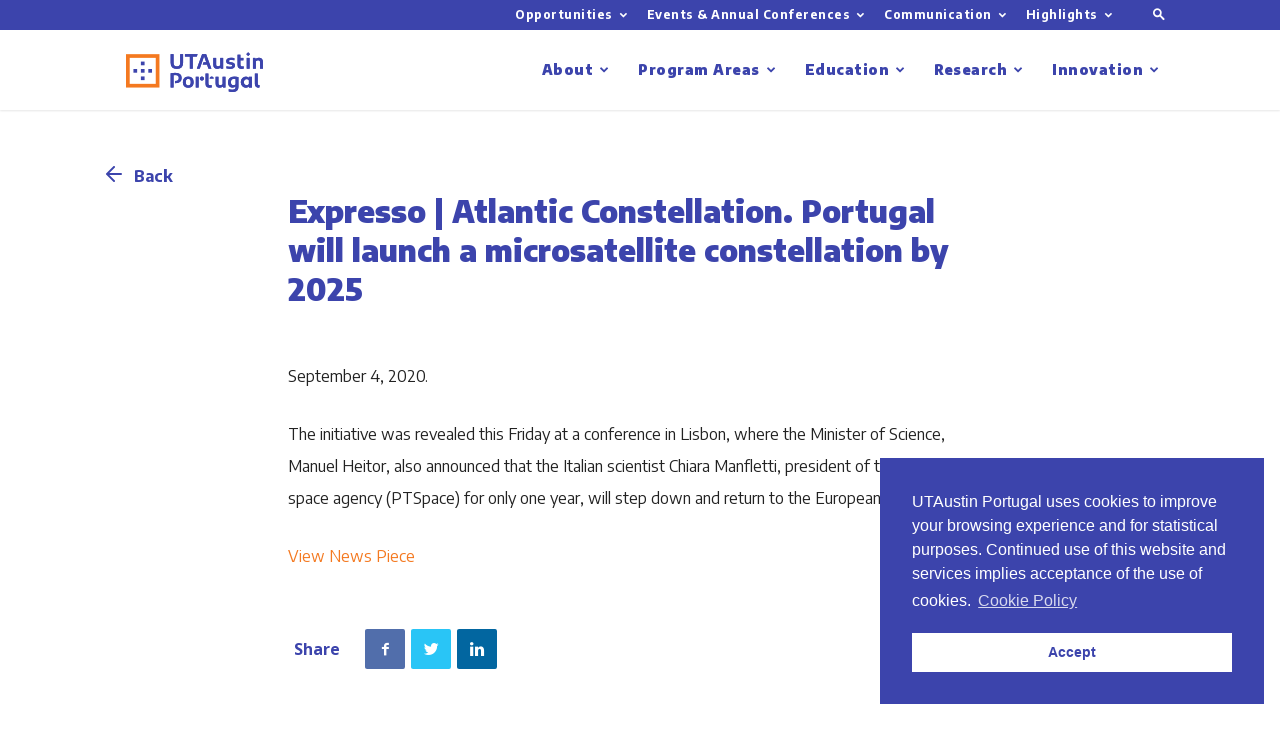

--- FILE ---
content_type: text/html; charset=UTF-8
request_url: https://utaustinportugal.org/media-post/expresso-atlantic-constellation-portugal-will-launch-a-microsatellite-constellation-by-2025/
body_size: 22822
content:
<!doctype html >
<!--[if IE 8]>    <html class="ie8" lang="en"> <![endif]-->
<!--[if IE 9]>    <html class="ie9" lang="en"> <![endif]-->
<!--[if gt IE 8]><!--> <html lang="en-US"> <!--<![endif]-->
<head>
    <title>Expresso | Atlantic Constellation. Portugal will launch a microsatellite constellation by 2025 - UT Austin Portugal</title>
    <meta charset="UTF-8" />
    <meta name="viewport" content="width=device-width, initial-scale=1.0">
    <link rel="pingback" href="https://utaustinportugal.org/xmlrpc.php" />
    <meta name='robots' content='index, follow, max-image-preview:large, max-snippet:-1, max-video-preview:-1' />
<meta property="og:image" content="https://utaustinportugal.org/wp-content/uploads/2020/08/mw-860-5.jpeg" /><link rel="icon" type="image/png" href="https://utaustinportugal.org/wp-content/uploads/2019/02/favicon@2x-768x768.png">
	<!-- This site is optimized with the Yoast SEO plugin v20.7 - https://yoast.com/wordpress/plugins/seo/ -->
	<link rel="canonical" href="https://utaustinportugal.org/media-post/expresso-atlantic-constellation-portugal-will-launch-a-microsatellite-constellation-by-2025/" />
	<meta property="og:locale" content="en_US" />
	<meta property="og:type" content="article" />
	<meta property="og:title" content="Expresso | Atlantic Constellation. Portugal will launch a microsatellite constellation by 2025 - UT Austin Portugal" />
	<meta property="og:url" content="https://utaustinportugal.org/media-post/expresso-atlantic-constellation-portugal-will-launch-a-microsatellite-constellation-by-2025/" />
	<meta property="og:site_name" content="UT Austin Portugal" />
	<meta property="article:publisher" content="https://www.facebook.com/utaustinportugal" />
	<meta property="article:modified_time" content="2020-10-28T15:22:22+00:00" />
	<meta property="og:image" content="https://utaustinportugal.org/wp-content/uploads/2020/08/mw-860-5.jpeg" />
	<meta property="og:image:width" content="860" />
	<meta property="og:image:height" content="553" />
	<meta property="og:image:type" content="image/jpeg" />
	<meta name="twitter:card" content="summary_large_image" />
	<meta name="twitter:site" content="@utportugal" />
	<script type="application/ld+json" class="yoast-schema-graph">{"@context":"https://schema.org","@graph":[{"@type":"WebPage","@id":"https://utaustinportugal.org/media-post/expresso-atlantic-constellation-portugal-will-launch-a-microsatellite-constellation-by-2025/","url":"https://utaustinportugal.org/media-post/expresso-atlantic-constellation-portugal-will-launch-a-microsatellite-constellation-by-2025/","name":"Expresso | Atlantic Constellation. Portugal will launch a microsatellite constellation by 2025 - UT Austin Portugal","isPartOf":{"@id":"https://utaustinportugal.org/#website"},"primaryImageOfPage":{"@id":"https://utaustinportugal.org/media-post/expresso-atlantic-constellation-portugal-will-launch-a-microsatellite-constellation-by-2025/#primaryimage"},"image":{"@id":"https://utaustinportugal.org/media-post/expresso-atlantic-constellation-portugal-will-launch-a-microsatellite-constellation-by-2025/#primaryimage"},"thumbnailUrl":"https://utaustinportugal.org/wp-content/uploads/2020/08/mw-860-5.jpeg","datePublished":"2020-09-04T15:07:07+00:00","dateModified":"2020-10-28T15:22:22+00:00","breadcrumb":{"@id":"https://utaustinportugal.org/media-post/expresso-atlantic-constellation-portugal-will-launch-a-microsatellite-constellation-by-2025/#breadcrumb"},"inLanguage":"en-US","potentialAction":[{"@type":"ReadAction","target":["https://utaustinportugal.org/media-post/expresso-atlantic-constellation-portugal-will-launch-a-microsatellite-constellation-by-2025/"]}]},{"@type":"ImageObject","inLanguage":"en-US","@id":"https://utaustinportugal.org/media-post/expresso-atlantic-constellation-portugal-will-launch-a-microsatellite-constellation-by-2025/#primaryimage","url":"https://utaustinportugal.org/wp-content/uploads/2020/08/mw-860-5.jpeg","contentUrl":"https://utaustinportugal.org/wp-content/uploads/2020/08/mw-860-5.jpeg","width":860,"height":553},{"@type":"BreadcrumbList","@id":"https://utaustinportugal.org/media-post/expresso-atlantic-constellation-portugal-will-launch-a-microsatellite-constellation-by-2025/#breadcrumb","itemListElement":[{"@type":"ListItem","position":1,"name":"Home","item":"https://utaustinportugal.org/"},{"@type":"ListItem","position":2,"name":"Expresso | Atlantic Constellation. Portugal will launch a microsatellite constellation by 2025"}]},{"@type":"WebSite","@id":"https://utaustinportugal.org/#website","url":"https://utaustinportugal.org/","name":"UT Austin Portugal","description":"","potentialAction":[{"@type":"SearchAction","target":{"@type":"EntryPoint","urlTemplate":"https://utaustinportugal.org/?s={search_term_string}"},"query-input":"required name=search_term_string"}],"inLanguage":"en-US"}]}</script>
	<!-- / Yoast SEO plugin. -->


<link rel='dns-prefetch' href='//fonts.googleapis.com' />
<link rel="alternate" type="application/rss+xml" title="UT Austin Portugal &raquo; Feed" href="https://utaustinportugal.org/feed/" />
<link rel="alternate" type="application/rss+xml" title="UT Austin Portugal &raquo; Comments Feed" href="https://utaustinportugal.org/comments/feed/" />
<link rel="alternate" type="text/calendar" title="UT Austin Portugal &raquo; iCal Feed" href="https://utaustinportugal.org/events/?ical=1" />
<script type="text/javascript">
window._wpemojiSettings = {"baseUrl":"https:\/\/s.w.org\/images\/core\/emoji\/14.0.0\/72x72\/","ext":".png","svgUrl":"https:\/\/s.w.org\/images\/core\/emoji\/14.0.0\/svg\/","svgExt":".svg","source":{"concatemoji":"https:\/\/utaustinportugal.org\/wp-includes\/js\/wp-emoji-release.min.js?ver=6.2.8"}};
/*! This file is auto-generated */
!function(e,a,t){var n,r,o,i=a.createElement("canvas"),p=i.getContext&&i.getContext("2d");function s(e,t){p.clearRect(0,0,i.width,i.height),p.fillText(e,0,0);e=i.toDataURL();return p.clearRect(0,0,i.width,i.height),p.fillText(t,0,0),e===i.toDataURL()}function c(e){var t=a.createElement("script");t.src=e,t.defer=t.type="text/javascript",a.getElementsByTagName("head")[0].appendChild(t)}for(o=Array("flag","emoji"),t.supports={everything:!0,everythingExceptFlag:!0},r=0;r<o.length;r++)t.supports[o[r]]=function(e){if(p&&p.fillText)switch(p.textBaseline="top",p.font="600 32px Arial",e){case"flag":return s("\ud83c\udff3\ufe0f\u200d\u26a7\ufe0f","\ud83c\udff3\ufe0f\u200b\u26a7\ufe0f")?!1:!s("\ud83c\uddfa\ud83c\uddf3","\ud83c\uddfa\u200b\ud83c\uddf3")&&!s("\ud83c\udff4\udb40\udc67\udb40\udc62\udb40\udc65\udb40\udc6e\udb40\udc67\udb40\udc7f","\ud83c\udff4\u200b\udb40\udc67\u200b\udb40\udc62\u200b\udb40\udc65\u200b\udb40\udc6e\u200b\udb40\udc67\u200b\udb40\udc7f");case"emoji":return!s("\ud83e\udef1\ud83c\udffb\u200d\ud83e\udef2\ud83c\udfff","\ud83e\udef1\ud83c\udffb\u200b\ud83e\udef2\ud83c\udfff")}return!1}(o[r]),t.supports.everything=t.supports.everything&&t.supports[o[r]],"flag"!==o[r]&&(t.supports.everythingExceptFlag=t.supports.everythingExceptFlag&&t.supports[o[r]]);t.supports.everythingExceptFlag=t.supports.everythingExceptFlag&&!t.supports.flag,t.DOMReady=!1,t.readyCallback=function(){t.DOMReady=!0},t.supports.everything||(n=function(){t.readyCallback()},a.addEventListener?(a.addEventListener("DOMContentLoaded",n,!1),e.addEventListener("load",n,!1)):(e.attachEvent("onload",n),a.attachEvent("onreadystatechange",function(){"complete"===a.readyState&&t.readyCallback()})),(e=t.source||{}).concatemoji?c(e.concatemoji):e.wpemoji&&e.twemoji&&(c(e.twemoji),c(e.wpemoji)))}(window,document,window._wpemojiSettings);
</script>
<style type="text/css">
img.wp-smiley,
img.emoji {
	display: inline !important;
	border: none !important;
	box-shadow: none !important;
	height: 1em !important;
	width: 1em !important;
	margin: 0 0.07em !important;
	vertical-align: -0.1em !important;
	background: none !important;
	padding: 0 !important;
}
</style>
	<link rel='stylesheet' id='wp-block-library-css' href='https://utaustinportugal.org/wp-includes/css/dist/block-library/style.min.css?ver=6.2.8' type='text/css' media='all' />
<link rel='stylesheet' id='cp_timeline-cgb-style-css-css' href='https://utaustinportugal.org/wp-content/plugins/cool-timeline/includes/cool-timeline-block/dist/blocks.style.build.css' type='text/css' media='all' />
<link rel='stylesheet' id='classic-theme-styles-css' href='https://utaustinportugal.org/wp-includes/css/classic-themes.min.css?ver=6.2.8' type='text/css' media='all' />
<style id='global-styles-inline-css' type='text/css'>
body{--wp--preset--color--black: #000000;--wp--preset--color--cyan-bluish-gray: #abb8c3;--wp--preset--color--white: #ffffff;--wp--preset--color--pale-pink: #f78da7;--wp--preset--color--vivid-red: #cf2e2e;--wp--preset--color--luminous-vivid-orange: #ff6900;--wp--preset--color--luminous-vivid-amber: #fcb900;--wp--preset--color--light-green-cyan: #7bdcb5;--wp--preset--color--vivid-green-cyan: #00d084;--wp--preset--color--pale-cyan-blue: #8ed1fc;--wp--preset--color--vivid-cyan-blue: #0693e3;--wp--preset--color--vivid-purple: #9b51e0;--wp--preset--gradient--vivid-cyan-blue-to-vivid-purple: linear-gradient(135deg,rgba(6,147,227,1) 0%,rgb(155,81,224) 100%);--wp--preset--gradient--light-green-cyan-to-vivid-green-cyan: linear-gradient(135deg,rgb(122,220,180) 0%,rgb(0,208,130) 100%);--wp--preset--gradient--luminous-vivid-amber-to-luminous-vivid-orange: linear-gradient(135deg,rgba(252,185,0,1) 0%,rgba(255,105,0,1) 100%);--wp--preset--gradient--luminous-vivid-orange-to-vivid-red: linear-gradient(135deg,rgba(255,105,0,1) 0%,rgb(207,46,46) 100%);--wp--preset--gradient--very-light-gray-to-cyan-bluish-gray: linear-gradient(135deg,rgb(238,238,238) 0%,rgb(169,184,195) 100%);--wp--preset--gradient--cool-to-warm-spectrum: linear-gradient(135deg,rgb(74,234,220) 0%,rgb(151,120,209) 20%,rgb(207,42,186) 40%,rgb(238,44,130) 60%,rgb(251,105,98) 80%,rgb(254,248,76) 100%);--wp--preset--gradient--blush-light-purple: linear-gradient(135deg,rgb(255,206,236) 0%,rgb(152,150,240) 100%);--wp--preset--gradient--blush-bordeaux: linear-gradient(135deg,rgb(254,205,165) 0%,rgb(254,45,45) 50%,rgb(107,0,62) 100%);--wp--preset--gradient--luminous-dusk: linear-gradient(135deg,rgb(255,203,112) 0%,rgb(199,81,192) 50%,rgb(65,88,208) 100%);--wp--preset--gradient--pale-ocean: linear-gradient(135deg,rgb(255,245,203) 0%,rgb(182,227,212) 50%,rgb(51,167,181) 100%);--wp--preset--gradient--electric-grass: linear-gradient(135deg,rgb(202,248,128) 0%,rgb(113,206,126) 100%);--wp--preset--gradient--midnight: linear-gradient(135deg,rgb(2,3,129) 0%,rgb(40,116,252) 100%);--wp--preset--duotone--dark-grayscale: url('#wp-duotone-dark-grayscale');--wp--preset--duotone--grayscale: url('#wp-duotone-grayscale');--wp--preset--duotone--purple-yellow: url('#wp-duotone-purple-yellow');--wp--preset--duotone--blue-red: url('#wp-duotone-blue-red');--wp--preset--duotone--midnight: url('#wp-duotone-midnight');--wp--preset--duotone--magenta-yellow: url('#wp-duotone-magenta-yellow');--wp--preset--duotone--purple-green: url('#wp-duotone-purple-green');--wp--preset--duotone--blue-orange: url('#wp-duotone-blue-orange');--wp--preset--font-size--small: 11px;--wp--preset--font-size--medium: 20px;--wp--preset--font-size--large: 32px;--wp--preset--font-size--x-large: 42px;--wp--preset--font-size--regular: 15px;--wp--preset--font-size--larger: 50px;--wp--preset--spacing--20: 0.44rem;--wp--preset--spacing--30: 0.67rem;--wp--preset--spacing--40: 1rem;--wp--preset--spacing--50: 1.5rem;--wp--preset--spacing--60: 2.25rem;--wp--preset--spacing--70: 3.38rem;--wp--preset--spacing--80: 5.06rem;--wp--preset--shadow--natural: 6px 6px 9px rgba(0, 0, 0, 0.2);--wp--preset--shadow--deep: 12px 12px 50px rgba(0, 0, 0, 0.4);--wp--preset--shadow--sharp: 6px 6px 0px rgba(0, 0, 0, 0.2);--wp--preset--shadow--outlined: 6px 6px 0px -3px rgba(255, 255, 255, 1), 6px 6px rgba(0, 0, 0, 1);--wp--preset--shadow--crisp: 6px 6px 0px rgba(0, 0, 0, 1);}:where(.is-layout-flex){gap: 0.5em;}body .is-layout-flow > .alignleft{float: left;margin-inline-start: 0;margin-inline-end: 2em;}body .is-layout-flow > .alignright{float: right;margin-inline-start: 2em;margin-inline-end: 0;}body .is-layout-flow > .aligncenter{margin-left: auto !important;margin-right: auto !important;}body .is-layout-constrained > .alignleft{float: left;margin-inline-start: 0;margin-inline-end: 2em;}body .is-layout-constrained > .alignright{float: right;margin-inline-start: 2em;margin-inline-end: 0;}body .is-layout-constrained > .aligncenter{margin-left: auto !important;margin-right: auto !important;}body .is-layout-constrained > :where(:not(.alignleft):not(.alignright):not(.alignfull)){max-width: var(--wp--style--global--content-size);margin-left: auto !important;margin-right: auto !important;}body .is-layout-constrained > .alignwide{max-width: var(--wp--style--global--wide-size);}body .is-layout-flex{display: flex;}body .is-layout-flex{flex-wrap: wrap;align-items: center;}body .is-layout-flex > *{margin: 0;}:where(.wp-block-columns.is-layout-flex){gap: 2em;}.has-black-color{color: var(--wp--preset--color--black) !important;}.has-cyan-bluish-gray-color{color: var(--wp--preset--color--cyan-bluish-gray) !important;}.has-white-color{color: var(--wp--preset--color--white) !important;}.has-pale-pink-color{color: var(--wp--preset--color--pale-pink) !important;}.has-vivid-red-color{color: var(--wp--preset--color--vivid-red) !important;}.has-luminous-vivid-orange-color{color: var(--wp--preset--color--luminous-vivid-orange) !important;}.has-luminous-vivid-amber-color{color: var(--wp--preset--color--luminous-vivid-amber) !important;}.has-light-green-cyan-color{color: var(--wp--preset--color--light-green-cyan) !important;}.has-vivid-green-cyan-color{color: var(--wp--preset--color--vivid-green-cyan) !important;}.has-pale-cyan-blue-color{color: var(--wp--preset--color--pale-cyan-blue) !important;}.has-vivid-cyan-blue-color{color: var(--wp--preset--color--vivid-cyan-blue) !important;}.has-vivid-purple-color{color: var(--wp--preset--color--vivid-purple) !important;}.has-black-background-color{background-color: var(--wp--preset--color--black) !important;}.has-cyan-bluish-gray-background-color{background-color: var(--wp--preset--color--cyan-bluish-gray) !important;}.has-white-background-color{background-color: var(--wp--preset--color--white) !important;}.has-pale-pink-background-color{background-color: var(--wp--preset--color--pale-pink) !important;}.has-vivid-red-background-color{background-color: var(--wp--preset--color--vivid-red) !important;}.has-luminous-vivid-orange-background-color{background-color: var(--wp--preset--color--luminous-vivid-orange) !important;}.has-luminous-vivid-amber-background-color{background-color: var(--wp--preset--color--luminous-vivid-amber) !important;}.has-light-green-cyan-background-color{background-color: var(--wp--preset--color--light-green-cyan) !important;}.has-vivid-green-cyan-background-color{background-color: var(--wp--preset--color--vivid-green-cyan) !important;}.has-pale-cyan-blue-background-color{background-color: var(--wp--preset--color--pale-cyan-blue) !important;}.has-vivid-cyan-blue-background-color{background-color: var(--wp--preset--color--vivid-cyan-blue) !important;}.has-vivid-purple-background-color{background-color: var(--wp--preset--color--vivid-purple) !important;}.has-black-border-color{border-color: var(--wp--preset--color--black) !important;}.has-cyan-bluish-gray-border-color{border-color: var(--wp--preset--color--cyan-bluish-gray) !important;}.has-white-border-color{border-color: var(--wp--preset--color--white) !important;}.has-pale-pink-border-color{border-color: var(--wp--preset--color--pale-pink) !important;}.has-vivid-red-border-color{border-color: var(--wp--preset--color--vivid-red) !important;}.has-luminous-vivid-orange-border-color{border-color: var(--wp--preset--color--luminous-vivid-orange) !important;}.has-luminous-vivid-amber-border-color{border-color: var(--wp--preset--color--luminous-vivid-amber) !important;}.has-light-green-cyan-border-color{border-color: var(--wp--preset--color--light-green-cyan) !important;}.has-vivid-green-cyan-border-color{border-color: var(--wp--preset--color--vivid-green-cyan) !important;}.has-pale-cyan-blue-border-color{border-color: var(--wp--preset--color--pale-cyan-blue) !important;}.has-vivid-cyan-blue-border-color{border-color: var(--wp--preset--color--vivid-cyan-blue) !important;}.has-vivid-purple-border-color{border-color: var(--wp--preset--color--vivid-purple) !important;}.has-vivid-cyan-blue-to-vivid-purple-gradient-background{background: var(--wp--preset--gradient--vivid-cyan-blue-to-vivid-purple) !important;}.has-light-green-cyan-to-vivid-green-cyan-gradient-background{background: var(--wp--preset--gradient--light-green-cyan-to-vivid-green-cyan) !important;}.has-luminous-vivid-amber-to-luminous-vivid-orange-gradient-background{background: var(--wp--preset--gradient--luminous-vivid-amber-to-luminous-vivid-orange) !important;}.has-luminous-vivid-orange-to-vivid-red-gradient-background{background: var(--wp--preset--gradient--luminous-vivid-orange-to-vivid-red) !important;}.has-very-light-gray-to-cyan-bluish-gray-gradient-background{background: var(--wp--preset--gradient--very-light-gray-to-cyan-bluish-gray) !important;}.has-cool-to-warm-spectrum-gradient-background{background: var(--wp--preset--gradient--cool-to-warm-spectrum) !important;}.has-blush-light-purple-gradient-background{background: var(--wp--preset--gradient--blush-light-purple) !important;}.has-blush-bordeaux-gradient-background{background: var(--wp--preset--gradient--blush-bordeaux) !important;}.has-luminous-dusk-gradient-background{background: var(--wp--preset--gradient--luminous-dusk) !important;}.has-pale-ocean-gradient-background{background: var(--wp--preset--gradient--pale-ocean) !important;}.has-electric-grass-gradient-background{background: var(--wp--preset--gradient--electric-grass) !important;}.has-midnight-gradient-background{background: var(--wp--preset--gradient--midnight) !important;}.has-small-font-size{font-size: var(--wp--preset--font-size--small) !important;}.has-medium-font-size{font-size: var(--wp--preset--font-size--medium) !important;}.has-large-font-size{font-size: var(--wp--preset--font-size--large) !important;}.has-x-large-font-size{font-size: var(--wp--preset--font-size--x-large) !important;}
.wp-block-navigation a:where(:not(.wp-element-button)){color: inherit;}
:where(.wp-block-columns.is-layout-flex){gap: 2em;}
.wp-block-pullquote{font-size: 1.5em;line-height: 1.6;}
</style>
<link rel='stylesheet' id='td-plugin-multi-purpose-css' href='https://utaustinportugal.org/wp-content/plugins/td-composer/td-multi-purpose/style.css?ver=618b370f2556e74c489bd6592378277f' type='text/css' media='all' />
<link rel='stylesheet' id='google-fonts-style-css' href='https://fonts.googleapis.com/css?family=Encode+Sans%3A400%2C700%2C900%7CEncode+Sans+Condensed%3A400%2C700%7COpen+Sans%3A300italic%2C400%2C400italic%2C600%2C600italic%2C700%7CRoboto%3A300%2C400%2C400italic%2C500%2C500italic%2C700%2C900&#038;ver=9.5' type='text/css' media='all' />
<link rel='stylesheet' id='js_composer_front-css' href='https://utaustinportugal.org/wp-content/plugins/js_composer/assets/css/js_composer.min.css?ver=6.1' type='text/css' media='all' />
<link rel='stylesheet' id='td-theme-css' href='https://utaustinportugal.org/wp-content/themes/Newspaper/style.css?ver=9.5' type='text/css' media='all' />
<link rel='stylesheet' id='td-theme-child-css' href='https://utaustinportugal.org/wp-content/themes/Newspaper-child/style.css?ver=9.5c' type='text/css' media='all' />
<script type='text/javascript' src='https://utaustinportugal.org/wp-includes/js/jquery/jquery.min.js?ver=3.6.4' id='jquery-core-js'></script>
<script type='text/javascript' src='https://utaustinportugal.org/wp-includes/js/jquery/jquery-migrate.min.js?ver=3.4.0' id='jquery-migrate-js'></script>
<script type='text/javascript' src='//utaustinportugal.org/wp-content/plugins/revslider/sr6/assets/js/rbtools.min.js?ver=6.7.29' async id='tp-tools-js'></script>
<script type='text/javascript' src='//utaustinportugal.org/wp-content/plugins/revslider/sr6/assets/js/rs6.min.js?ver=6.7.35' async id='revmin-js'></script>
<link rel="https://api.w.org/" href="https://utaustinportugal.org/wp-json/" /><link rel="EditURI" type="application/rsd+xml" title="RSD" href="https://utaustinportugal.org/xmlrpc.php?rsd" />
<link rel="wlwmanifest" type="application/wlwmanifest+xml" href="https://utaustinportugal.org/wp-includes/wlwmanifest.xml" />
<meta name="generator" content="WordPress 6.2.8" />
<link rel='shortlink' href='https://utaustinportugal.org/?p=8207' />
<link rel="alternate" type="application/json+oembed" href="https://utaustinportugal.org/wp-json/oembed/1.0/embed?url=https%3A%2F%2Futaustinportugal.org%2Fmedia-post%2Fexpresso-atlantic-constellation-portugal-will-launch-a-microsatellite-constellation-by-2025%2F" />
<link rel="alternate" type="text/xml+oembed" href="https://utaustinportugal.org/wp-json/oembed/1.0/embed?url=https%3A%2F%2Futaustinportugal.org%2Fmedia-post%2Fexpresso-atlantic-constellation-portugal-will-launch-a-microsatellite-constellation-by-2025%2F&#038;format=xml" />
<meta name="tec-api-version" content="v1"><meta name="tec-api-origin" content="https://utaustinportugal.org"><link rel="alternate" href="https://utaustinportugal.org/wp-json/tribe/events/v1/" />			<script>
				window.tdwGlobal = {"adminUrl":"https:\/\/utaustinportugal.org\/wp-admin\/","wpRestNonce":"8c06430232","wpRestUrl":"https:\/\/utaustinportugal.org\/wp-json\/","permalinkStructure":"\/%postname%\/"};
			</script>
			<!--[if lt IE 9]><script src="https://cdnjs.cloudflare.com/ajax/libs/html5shiv/3.7.3/html5shiv.js"></script><![endif]-->
    <meta name="generator" content="Powered by WPBakery Page Builder - drag and drop page builder for WordPress."/>
<meta name="generator" content="Powered by Slider Revolution 6.7.35 - responsive, Mobile-Friendly Slider Plugin for WordPress with comfortable drag and drop interface." />

<!-- JS generated by theme -->

<script>
    
    

	    var tdBlocksArray = []; //here we store all the items for the current page

	    //td_block class - each ajax block uses a object of this class for requests
	    function tdBlock() {
		    this.id = '';
		    this.block_type = 1; //block type id (1-234 etc)
		    this.atts = '';
		    this.td_column_number = '';
		    this.td_current_page = 1; //
		    this.post_count = 0; //from wp
		    this.found_posts = 0; //from wp
		    this.max_num_pages = 0; //from wp
		    this.td_filter_value = ''; //current live filter value
		    this.is_ajax_running = false;
		    this.td_user_action = ''; // load more or infinite loader (used by the animation)
		    this.header_color = '';
		    this.ajax_pagination_infinite_stop = ''; //show load more at page x
	    }


        // td_js_generator - mini detector
        (function(){
            var htmlTag = document.getElementsByTagName("html")[0];

	        if ( navigator.userAgent.indexOf("MSIE 10.0") > -1 ) {
                htmlTag.className += ' ie10';
            }

            if ( !!navigator.userAgent.match(/Trident.*rv\:11\./) ) {
                htmlTag.className += ' ie11';
            }

	        if ( navigator.userAgent.indexOf("Edge") > -1 ) {
                htmlTag.className += ' ieEdge';
            }

            if ( /(iPad|iPhone|iPod)/g.test(navigator.userAgent) ) {
                htmlTag.className += ' td-md-is-ios';
            }

            var user_agent = navigator.userAgent.toLowerCase();
            if ( user_agent.indexOf("android") > -1 ) {
                htmlTag.className += ' td-md-is-android';
            }

            if ( -1 !== navigator.userAgent.indexOf('Mac OS X')  ) {
                htmlTag.className += ' td-md-is-os-x';
            }

            if ( /chrom(e|ium)/.test(navigator.userAgent.toLowerCase()) ) {
               htmlTag.className += ' td-md-is-chrome';
            }

            if ( -1 !== navigator.userAgent.indexOf('Firefox') ) {
                htmlTag.className += ' td-md-is-firefox';
            }

            if ( -1 !== navigator.userAgent.indexOf('Safari') && -1 === navigator.userAgent.indexOf('Chrome') ) {
                htmlTag.className += ' td-md-is-safari';
            }

            if( -1 !== navigator.userAgent.indexOf('IEMobile') ){
                htmlTag.className += ' td-md-is-iemobile';
            }

        })();




        var tdLocalCache = {};

        ( function () {
            "use strict";

            tdLocalCache = {
                data: {},
                remove: function (resource_id) {
                    delete tdLocalCache.data[resource_id];
                },
                exist: function (resource_id) {
                    return tdLocalCache.data.hasOwnProperty(resource_id) && tdLocalCache.data[resource_id] !== null;
                },
                get: function (resource_id) {
                    return tdLocalCache.data[resource_id];
                },
                set: function (resource_id, cachedData) {
                    tdLocalCache.remove(resource_id);
                    tdLocalCache.data[resource_id] = cachedData;
                }
            };
        })();

    
    
var td_viewport_interval_list=[{"limitBottom":767,"sidebarWidth":228},{"limitBottom":1018,"sidebarWidth":300},{"limitBottom":1140,"sidebarWidth":324}];
var td_ajax_url="https:\/\/utaustinportugal.org\/wp-admin\/admin-ajax.php?td_theme_name=Newspaper&v=9.5";
var td_get_template_directory_uri="https:\/\/utaustinportugal.org\/wp-content\/themes\/Newspaper";
var tds_snap_menu="snap";
var tds_logo_on_sticky="show_header_logo";
var tds_header_style="tdm_header_style_3";
var td_please_wait="Please wait...";
var td_email_user_pass_incorrect="User or password incorrect!";
var td_email_user_incorrect="Email or username incorrect!";
var td_email_incorrect="Email incorrect!";
var tds_more_articles_on_post_enable="";
var tds_more_articles_on_post_time_to_wait="";
var tds_more_articles_on_post_pages_distance_from_top=0;
var tds_theme_color_site_wide="#f47920";
var tds_smart_sidebar="";
var tdThemeName="Newspaper";
var td_magnific_popup_translation_tPrev="Previous (Left arrow key)";
var td_magnific_popup_translation_tNext="Next (Right arrow key)";
var td_magnific_popup_translation_tCounter="%curr% of %total%";
var td_magnific_popup_translation_ajax_tError="The content from %url% could not be loaded.";
var td_magnific_popup_translation_image_tError="The image #%curr% could not be loaded.";
var tdDateNamesI18n={"month_names":["January","February","March","April","May","June","July","August","September","October","November","December"],"month_names_short":["Jan","Feb","Mar","Apr","May","Jun","Jul","Aug","Sep","Oct","Nov","Dec"],"day_names":["Sunday","Monday","Tuesday","Wednesday","Thursday","Friday","Saturday"],"day_names_short":["Sun","Mon","Tue","Wed","Thu","Fri","Sat"]};
var td_ad_background_click_link="";
var td_ad_background_click_target="";
</script>


<!-- Header style compiled by theme -->

<style>
    
.td-header-wrap .black-menu .sf-menu > .current-menu-item > a,
    .td-header-wrap .black-menu .sf-menu > .current-menu-ancestor > a,
    .td-header-wrap .black-menu .sf-menu > .current-category-ancestor > a,
    .td-header-wrap .black-menu .sf-menu > li > a:hover,
    .td-header-wrap .black-menu .sf-menu > .sfHover > a,
    .td-header-style-12 .td-header-menu-wrap-full,
    .sf-menu > .current-menu-item > a:after,
    .sf-menu > .current-menu-ancestor > a:after,
    .sf-menu > .current-category-ancestor > a:after,
    .sf-menu > li:hover > a:after,
    .sf-menu > .sfHover > a:after,
    .td-header-style-12 .td-affix,
    .header-search-wrap .td-drop-down-search:after,
    .header-search-wrap .td-drop-down-search .btn:hover,
    input[type=submit]:hover,
    .td-read-more a,
    .td-post-category:hover,
    .td-grid-style-1.td-hover-1 .td-big-grid-post:hover .td-post-category,
    .td-grid-style-5.td-hover-1 .td-big-grid-post:hover .td-post-category,
    .td_top_authors .td-active .td-author-post-count,
    .td_top_authors .td-active .td-author-comments-count,
    .td_top_authors .td_mod_wrap:hover .td-author-post-count,
    .td_top_authors .td_mod_wrap:hover .td-author-comments-count,
    .td-404-sub-sub-title a:hover,
    .td-search-form-widget .wpb_button:hover,
    .td-rating-bar-wrap div,
    .td_category_template_3 .td-current-sub-category,
    .dropcap,
    .td_wrapper_video_playlist .td_video_controls_playlist_wrapper,
    .wpb_default,
    .wpb_default:hover,
    .td-left-smart-list:hover,
    .td-right-smart-list:hover,
    .woocommerce-checkout .woocommerce input.button:hover,
    .woocommerce-page .woocommerce a.button:hover,
    .woocommerce-account div.woocommerce .button:hover,
    #bbpress-forums button:hover,
    .bbp_widget_login .button:hover,
    .td-footer-wrapper .td-post-category,
    .td-footer-wrapper .widget_product_search input[type="submit"]:hover,
    .woocommerce .product a.button:hover,
    .woocommerce .product #respond input#submit:hover,
    .woocommerce .checkout input#place_order:hover,
    .woocommerce .woocommerce.widget .button:hover,
    .single-product .product .summary .cart .button:hover,
    .woocommerce-cart .woocommerce table.cart .button:hover,
    .woocommerce-cart .woocommerce .shipping-calculator-form .button:hover,
    .td-next-prev-wrap a:hover,
    .td-load-more-wrap a:hover,
    .td-post-small-box a:hover,
    .page-nav .current,
    .page-nav:first-child > div,
    .td_category_template_8 .td-category-header .td-category a.td-current-sub-category,
    .td_category_template_4 .td-category-siblings .td-category a:hover,
    #bbpress-forums .bbp-pagination .current,
    #bbpress-forums #bbp-single-user-details #bbp-user-navigation li.current a,
    .td-theme-slider:hover .slide-meta-cat a,
    a.vc_btn-black:hover,
    .td-trending-now-wrapper:hover .td-trending-now-title,
    .td-scroll-up,
    .td-smart-list-button:hover,
    .td-weather-information:before,
    .td-weather-week:before,
    .td_block_exchange .td-exchange-header:before,
    .td_block_big_grid_9.td-grid-style-1 .td-post-category,
    .td_block_big_grid_9.td-grid-style-5 .td-post-category,
    .td-grid-style-6.td-hover-1 .td-module-thumb:after,
    .td-pulldown-syle-2 .td-subcat-dropdown ul:after,
    .td_block_template_9 .td-block-title:after,
    .td_block_template_15 .td-block-title:before,
    div.wpforms-container .wpforms-form div.wpforms-submit-container button[type=submit] {
        background-color: #f47920;
    }

    .td_block_template_4 .td-related-title .td-cur-simple-item:before {
        border-color: #f47920 transparent transparent transparent !important;
    }

    .woocommerce .woocommerce-message .button:hover,
    .woocommerce .woocommerce-error .button:hover,
    .woocommerce .woocommerce-info .button:hover {
        background-color: #f47920 !important;
    }
    
    
    .td_block_template_4 .td-related-title .td-cur-simple-item,
    .td_block_template_3 .td-related-title .td-cur-simple-item,
    .td_block_template_9 .td-related-title:after {
        background-color: #f47920;
    }

    .woocommerce .product .onsale,
    .woocommerce.widget .ui-slider .ui-slider-handle {
        background: none #f47920;
    }

    .woocommerce.widget.widget_layered_nav_filters ul li a {
        background: none repeat scroll 0 0 #f47920 !important;
    }

    a,
    cite a:hover,
    .td_mega_menu_sub_cats .cur-sub-cat,
    .td-mega-span h3 a:hover,
    .td_mod_mega_menu:hover .entry-title a,
    .header-search-wrap .result-msg a:hover,
    .td-header-top-menu .td-drop-down-search .td_module_wrap:hover .entry-title a,
    .td-header-top-menu .td-icon-search:hover,
    .td-header-wrap .result-msg a:hover,
    .top-header-menu li a:hover,
    .top-header-menu .current-menu-item > a,
    .top-header-menu .current-menu-ancestor > a,
    .top-header-menu .current-category-ancestor > a,
    .td-social-icon-wrap > a:hover,
    .td-header-sp-top-widget .td-social-icon-wrap a:hover,
    .td-page-content blockquote p,
    .td-post-content blockquote p,
    .mce-content-body blockquote p,
    .comment-content blockquote p,
    .wpb_text_column blockquote p,
    .td_block_text_with_title blockquote p,
    .td_module_wrap:hover .entry-title a,
    .td-subcat-filter .td-subcat-list a:hover,
    .td-subcat-filter .td-subcat-dropdown a:hover,
    .td_quote_on_blocks,
    .dropcap2,
    .dropcap3,
    .td_top_authors .td-active .td-authors-name a,
    .td_top_authors .td_mod_wrap:hover .td-authors-name a,
    .td-post-next-prev-content a:hover,
    .author-box-wrap .td-author-social a:hover,
    .td-author-name a:hover,
    .td-author-url a:hover,
    .td_mod_related_posts:hover h3 > a,
    .td-post-template-11 .td-related-title .td-related-left:hover,
    .td-post-template-11 .td-related-title .td-related-right:hover,
    .td-post-template-11 .td-related-title .td-cur-simple-item,
    .td-post-template-11 .td_block_related_posts .td-next-prev-wrap a:hover,
    .comment-reply-link:hover,
    .logged-in-as a:hover,
    #cancel-comment-reply-link:hover,
    .td-search-query,
    .td-category-header .td-pulldown-category-filter-link:hover,
    .td-category-siblings .td-subcat-dropdown a:hover,
    .td-category-siblings .td-subcat-dropdown a.td-current-sub-category,
    .widget a:hover,
    .td_wp_recentcomments a:hover,
    .archive .widget_archive .current,
    .archive .widget_archive .current a,
    .widget_calendar tfoot a:hover,
    .woocommerce a.added_to_cart:hover,
    .woocommerce-account .woocommerce-MyAccount-navigation a:hover,
    #bbpress-forums li.bbp-header .bbp-reply-content span a:hover,
    #bbpress-forums .bbp-forum-freshness a:hover,
    #bbpress-forums .bbp-topic-freshness a:hover,
    #bbpress-forums .bbp-forums-list li a:hover,
    #bbpress-forums .bbp-forum-title:hover,
    #bbpress-forums .bbp-topic-permalink:hover,
    #bbpress-forums .bbp-topic-started-by a:hover,
    #bbpress-forums .bbp-topic-started-in a:hover,
    #bbpress-forums .bbp-body .super-sticky li.bbp-topic-title .bbp-topic-permalink,
    #bbpress-forums .bbp-body .sticky li.bbp-topic-title .bbp-topic-permalink,
    .widget_display_replies .bbp-author-name,
    .widget_display_topics .bbp-author-name,
    .footer-text-wrap .footer-email-wrap a,
    .td-subfooter-menu li a:hover,
    .footer-social-wrap a:hover,
    a.vc_btn-black:hover,
    .td-smart-list-dropdown-wrap .td-smart-list-button:hover,
    .td_module_17 .td-read-more a:hover,
    .td_module_18 .td-read-more a:hover,
    .td_module_19 .td-post-author-name a:hover,
    .td-instagram-user a,
    .td-pulldown-syle-2 .td-subcat-dropdown:hover .td-subcat-more span,
    .td-pulldown-syle-2 .td-subcat-dropdown:hover .td-subcat-more i,
    .td-pulldown-syle-3 .td-subcat-dropdown:hover .td-subcat-more span,
    .td-pulldown-syle-3 .td-subcat-dropdown:hover .td-subcat-more i,
    .td-block-title-wrap .td-wrapper-pulldown-filter .td-pulldown-filter-display-option:hover,
    .td-block-title-wrap .td-wrapper-pulldown-filter .td-pulldown-filter-display-option:hover i,
    .td-block-title-wrap .td-wrapper-pulldown-filter .td-pulldown-filter-link:hover,
    .td-block-title-wrap .td-wrapper-pulldown-filter .td-pulldown-filter-item .td-cur-simple-item,
    .td_block_template_2 .td-related-title .td-cur-simple-item,
    .td_block_template_5 .td-related-title .td-cur-simple-item,
    .td_block_template_6 .td-related-title .td-cur-simple-item,
    .td_block_template_7 .td-related-title .td-cur-simple-item,
    .td_block_template_8 .td-related-title .td-cur-simple-item,
    .td_block_template_9 .td-related-title .td-cur-simple-item,
    .td_block_template_10 .td-related-title .td-cur-simple-item,
    .td_block_template_11 .td-related-title .td-cur-simple-item,
    .td_block_template_12 .td-related-title .td-cur-simple-item,
    .td_block_template_13 .td-related-title .td-cur-simple-item,
    .td_block_template_14 .td-related-title .td-cur-simple-item,
    .td_block_template_15 .td-related-title .td-cur-simple-item,
    .td_block_template_16 .td-related-title .td-cur-simple-item,
    .td_block_template_17 .td-related-title .td-cur-simple-item,
    .td-theme-wrap .sf-menu ul .td-menu-item > a:hover,
    .td-theme-wrap .sf-menu ul .sfHover > a,
    .td-theme-wrap .sf-menu ul .current-menu-ancestor > a,
    .td-theme-wrap .sf-menu ul .current-category-ancestor > a,
    .td-theme-wrap .sf-menu ul .current-menu-item > a,
    .td_outlined_btn,
     .td_block_categories_tags .td-ct-item:hover {
        color: #f47920;
    }

    a.vc_btn-black.vc_btn_square_outlined:hover,
    a.vc_btn-black.vc_btn_outlined:hover,
    .td-mega-menu-page .wpb_content_element ul li a:hover,
    .td-theme-wrap .td-aj-search-results .td_module_wrap:hover .entry-title a,
    .td-theme-wrap .header-search-wrap .result-msg a:hover {
        color: #f47920 !important;
    }

    .td-next-prev-wrap a:hover,
    .td-load-more-wrap a:hover,
    .td-post-small-box a:hover,
    .page-nav .current,
    .page-nav:first-child > div,
    .td_category_template_8 .td-category-header .td-category a.td-current-sub-category,
    .td_category_template_4 .td-category-siblings .td-category a:hover,
    #bbpress-forums .bbp-pagination .current,
    .post .td_quote_box,
    .page .td_quote_box,
    a.vc_btn-black:hover,
    .td_block_template_5 .td-block-title > *,
    .td_outlined_btn {
        border-color: #f47920;
    }

    .td_wrapper_video_playlist .td_video_currently_playing:after {
        border-color: #f47920 !important;
    }

    .header-search-wrap .td-drop-down-search:before {
        border-color: transparent transparent #f47920 transparent;
    }

    .block-title > span,
    .block-title > a,
    .block-title > label,
    .widgettitle,
    .widgettitle:after,
    .td-trending-now-title,
    .td-trending-now-wrapper:hover .td-trending-now-title,
    .wpb_tabs li.ui-tabs-active a,
    .wpb_tabs li:hover a,
    .vc_tta-container .vc_tta-color-grey.vc_tta-tabs-position-top.vc_tta-style-classic .vc_tta-tabs-container .vc_tta-tab.vc_active > a,
    .vc_tta-container .vc_tta-color-grey.vc_tta-tabs-position-top.vc_tta-style-classic .vc_tta-tabs-container .vc_tta-tab:hover > a,
    .td_block_template_1 .td-related-title .td-cur-simple-item,
    .woocommerce .product .products h2:not(.woocommerce-loop-product__title),
    .td-subcat-filter .td-subcat-dropdown:hover .td-subcat-more, 
    .td_3D_btn,
    .td_shadow_btn,
    .td_default_btn,
    .td_round_btn, 
    .td_outlined_btn:hover {
    	background-color: #f47920;
    }

    .woocommerce div.product .woocommerce-tabs ul.tabs li.active {
    	background-color: #f47920 !important;
    }

    .block-title,
    .td_block_template_1 .td-related-title,
    .wpb_tabs .wpb_tabs_nav,
    .vc_tta-container .vc_tta-color-grey.vc_tta-tabs-position-top.vc_tta-style-classic .vc_tta-tabs-container,
    .woocommerce div.product .woocommerce-tabs ul.tabs:before {
        border-color: #f47920;
    }
    .td_block_wrap .td-subcat-item a.td-cur-simple-item {
	    color: #f47920;
	}


    
    .td-grid-style-4 .entry-title
    {
        background-color: rgba(244, 121, 32, 0.7);
    }

    
    .block-title > span,
    .block-title > span > a,
    .block-title > a,
    .block-title > label,
    .widgettitle,
    .widgettitle:after,
    .td-trending-now-title,
    .td-trending-now-wrapper:hover .td-trending-now-title,
    .wpb_tabs li.ui-tabs-active a,
    .wpb_tabs li:hover a,
    .vc_tta-container .vc_tta-color-grey.vc_tta-tabs-position-top.vc_tta-style-classic .vc_tta-tabs-container .vc_tta-tab.vc_active > a,
    .vc_tta-container .vc_tta-color-grey.vc_tta-tabs-position-top.vc_tta-style-classic .vc_tta-tabs-container .vc_tta-tab:hover > a,
    .td_block_template_1 .td-related-title .td-cur-simple-item,
    .woocommerce .product .products h2:not(.woocommerce-loop-product__title),
    .td-subcat-filter .td-subcat-dropdown:hover .td-subcat-more,
    .td-weather-information:before,
    .td-weather-week:before,
    .td_block_exchange .td-exchange-header:before,
    .td-theme-wrap .td_block_template_3 .td-block-title > *,
    .td-theme-wrap .td_block_template_4 .td-block-title > *,
    .td-theme-wrap .td_block_template_7 .td-block-title > *,
    .td-theme-wrap .td_block_template_9 .td-block-title:after,
    .td-theme-wrap .td_block_template_10 .td-block-title::before,
    .td-theme-wrap .td_block_template_11 .td-block-title::before,
    .td-theme-wrap .td_block_template_11 .td-block-title::after,
    .td-theme-wrap .td_block_template_14 .td-block-title,
    .td-theme-wrap .td_block_template_15 .td-block-title:before,
    .td-theme-wrap .td_block_template_17 .td-block-title:before {
        background-color: #222222;
    }

    .woocommerce div.product .woocommerce-tabs ul.tabs li.active {
    	background-color: #222222 !important;
    }

    .block-title,
    .td_block_template_1 .td-related-title,
    .wpb_tabs .wpb_tabs_nav,
    .vc_tta-container .vc_tta-color-grey.vc_tta-tabs-position-top.vc_tta-style-classic .vc_tta-tabs-container,
    .woocommerce div.product .woocommerce-tabs ul.tabs:before,
    .td-theme-wrap .td_block_template_5 .td-block-title > *,
    .td-theme-wrap .td_block_template_17 .td-block-title,
    .td-theme-wrap .td_block_template_17 .td-block-title::before {
        border-color: #222222;
    }

    .td-theme-wrap .td_block_template_4 .td-block-title > *:before,
    .td-theme-wrap .td_block_template_17 .td-block-title::after {
        border-color: #222222 transparent transparent transparent;
    }
    
    .td-theme-wrap .td_block_template_4 .td-related-title .td-cur-simple-item:before {
        border-color: #222222 transparent transparent transparent !important;
    }

    
    .td-footer-wrapper,
    .td-footer-wrapper .td_block_template_7 .td-block-title > *,
    .td-footer-wrapper .td_block_template_17 .td-block-title,
    .td-footer-wrapper .td-block-title-wrap .td-wrapper-pulldown-filter {
        background-color: #111111;
    }

    
    .td-footer-wrapper::before {
        background-size: cover;
    }

    
    .td-footer-wrapper::before {
        background-position: center center;
    }

    
    .td-footer-wrapper::before {
        opacity: 0.1;
    }



    
    .td-menu-background,
    .td-search-background {
        background-image: url('http://utaustinportugal.org/wp-content/uploads/2018/09/8.jpg');
    }

    
    .white-popup-block:before {
        background-image: url('http://utaustinportugal.org/wp-content/uploads/2018/09/8.jpg');
    }
</style>



<script type="application/ld+json">
    {
        "@context": "http://schema.org",
        "@type": "BreadcrumbList",
        "itemListElement": [
            {
                "@type": "ListItem",
                "position": 1,
                "item": {
                    "@type": "WebSite",
                    "@id": "https://utaustinportugal.org/",
                    "name": "Home"
                }
            },
            {
                "@type": "ListItem",
                "position": 2,
                    "item": {
                    "@type": "WebPage",
                    "@id": "https://utaustinportugal.org/media-post/expresso-atlantic-constellation-portugal-will-launch-a-microsatellite-constellation-by-2025/",
                    "name": "Expresso | Atlantic Constellation. Portugal will launch a microsatellite constellation by 2025"
                }
            }    
        ]
    }
</script>
<script>function setREVStartSize(e){
			//window.requestAnimationFrame(function() {
				window.RSIW = window.RSIW===undefined ? window.innerWidth : window.RSIW;
				window.RSIH = window.RSIH===undefined ? window.innerHeight : window.RSIH;
				try {
					var pw = document.getElementById(e.c).parentNode.offsetWidth,
						newh;
					pw = pw===0 || isNaN(pw) || (e.l=="fullwidth" || e.layout=="fullwidth") ? window.RSIW : pw;
					e.tabw = e.tabw===undefined ? 0 : parseInt(e.tabw);
					e.thumbw = e.thumbw===undefined ? 0 : parseInt(e.thumbw);
					e.tabh = e.tabh===undefined ? 0 : parseInt(e.tabh);
					e.thumbh = e.thumbh===undefined ? 0 : parseInt(e.thumbh);
					e.tabhide = e.tabhide===undefined ? 0 : parseInt(e.tabhide);
					e.thumbhide = e.thumbhide===undefined ? 0 : parseInt(e.thumbhide);
					e.mh = e.mh===undefined || e.mh=="" || e.mh==="auto" ? 0 : parseInt(e.mh,0);
					if(e.layout==="fullscreen" || e.l==="fullscreen")
						newh = Math.max(e.mh,window.RSIH);
					else{
						e.gw = Array.isArray(e.gw) ? e.gw : [e.gw];
						for (var i in e.rl) if (e.gw[i]===undefined || e.gw[i]===0) e.gw[i] = e.gw[i-1];
						e.gh = e.el===undefined || e.el==="" || (Array.isArray(e.el) && e.el.length==0)? e.gh : e.el;
						e.gh = Array.isArray(e.gh) ? e.gh : [e.gh];
						for (var i in e.rl) if (e.gh[i]===undefined || e.gh[i]===0) e.gh[i] = e.gh[i-1];
											
						var nl = new Array(e.rl.length),
							ix = 0,
							sl;
						e.tabw = e.tabhide>=pw ? 0 : e.tabw;
						e.thumbw = e.thumbhide>=pw ? 0 : e.thumbw;
						e.tabh = e.tabhide>=pw ? 0 : e.tabh;
						e.thumbh = e.thumbhide>=pw ? 0 : e.thumbh;
						for (var i in e.rl) nl[i] = e.rl[i]<window.RSIW ? 0 : e.rl[i];
						sl = nl[0];
						for (var i in nl) if (sl>nl[i] && nl[i]>0) { sl = nl[i]; ix=i;}
						var m = pw>(e.gw[ix]+e.tabw+e.thumbw) ? 1 : (pw-(e.tabw+e.thumbw)) / (e.gw[ix]);
						newh =  (e.gh[ix] * m) + (e.tabh + e.thumbh);
					}
					var el = document.getElementById(e.c);
					if (el!==null && el) el.style.height = newh+"px";
					el = document.getElementById(e.c+"_wrapper");
					if (el!==null && el) {
						el.style.height = newh+"px";
						el.style.display = "block";
					}
				} catch(e){
					console.log("Failure at Presize of Slider:" + e)
				}
			//});
		  };</script>
		<style type="text/css" id="wp-custom-css">
			.readmore-btn.end-btn-main {
    display: block;
    font-weight: 800;
}

.readmore-btn {
    display: inline-block;
    padding: 10px 30px;
    background: #ff6600;
}
.td-module-meta-info {
    display: none;
}
.single .td-category {
    display: none !important;
}

.readmore-btn a {
    color: white;
}  
.program-table-wrap {
  overflow-x: auto;
  margin-top: 20px;
}

.program-table {
  width: 100%;
  border-collapse: collapse;
  font-family: "Montserrat", Sans-serif;
  background: #fff;
}

.program-table thead th {
  background: rgb(255, 102, 0);
  color: #fff;
  text-align: left;
  padding: 14px 16px;
  font-size: 15px;
}
.program-table tbody {
    background: #0000000a;
}

.program-table td {
  border: 1px solid #e5e5e5;
  padding: 16px;
  vertical-align: top;
}

.phase-title {
  width: 30%;
  font-weight: 700;
  color: rgb(255, 102, 0);
  font-size: 15px;
}

.phase-title span {
  display: block;
  margin-top: 4px;
  font-weight: 600;
  color: #000080;
  font-size: 14px;
}

.program-table ul {
  padding-left: 18px;
  margin: 0;
}

.program-table ul li {
  margin-bottom: 6px;
  font-size: 14px;
  line-height: 1.5;
  color: #333;
}

/* Mobile */
@media (max-width: 767px) {
  .program-table {
    min-width: 700px;
  }
}

.td-footer-wrapper, .td-footer-page{
	margin-top: 5% !important;
}

.btn-apply {
    max-width: 704px;
    margin: 0 auto;
}

.apply-now-fix-btn {
    position: fixed;
    bottom: 20px;
    left: 20px;
    z-index: 999;
}

.apply-now-fix-btn a {
    background: #3c44ac !important;
    color: white !important;
    border-radius: 7px;
}

.apply-now-fix-btn a:hover {
    background: transparent !important;
    color: #3c44ac !important;
}		</style>
		
<!-- Button style compiled by theme -->

<style>
    .tdm-menu-active-style3 .tdm-header.td-header-wrap .sf-menu > .current-category-ancestor > a,
                .tdm-menu-active-style3 .tdm-header.td-header-wrap .sf-menu > .current-menu-ancestor > a,
                .tdm-menu-active-style3 .tdm-header.td-header-wrap .sf-menu > .current-menu-item > a,
                .tdm-menu-active-style3 .tdm-header.td-header-wrap .sf-menu > .sfHover > a,
                .tdm-menu-active-style3 .tdm-header.td-header-wrap .sf-menu > li > a:hover,
                .tdm_block_column_content:hover .tdm-col-content-title-url .tdm-title,
                .tds-button2 .tdm-btn-text,
                .tds-button2 i,
                .tds-button5:hover .tdm-btn-text,
                .tds-button5:hover i,
                .tds-button6 .tdm-btn-text,
                .tds-button6 i,
                .tdm_block_list .tdm-list-item i,
                .tdm_block_pricing .tdm-pricing-feature i,
                .tdm-social-item i {
                  color: #f47920;
                }
                .tdm-menu-active-style5 .td-header-menu-wrap .sf-menu > .current-menu-item > a,
                .tdm-menu-active-style5 .td-header-menu-wrap .sf-menu > .current-menu-ancestor > a,
                .tdm-menu-active-style5 .td-header-menu-wrap .sf-menu > .current-category-ancestor > a,
                .tdm-menu-active-style5 .td-header-menu-wrap .sf-menu > li > a:hover,
                .tdm-menu-active-style5 .td-header-menu-wrap .sf-menu > .sfHover > a,
                .tds-button1,
                .tds-button6:after,
                .tds-title2 .tdm-title-line:after,
                .tds-title3 .tdm-title-line:after,
                .tdm_block_pricing.tdm-pricing-featured:before,
                .tdm_block_pricing.tds_pricing2_block.tdm-pricing-featured .tdm-pricing-header,
                .tds-progress-bar1 .tdm-progress-bar:after,
                .tds-progress-bar2 .tdm-progress-bar:after,
                .tds-social3 .tdm-social-item {
                  background-color: #f47920;
                }
                .tdm-menu-active-style4 .tdm-header .sf-menu > .current-menu-item > a,
                .tdm-menu-active-style4 .tdm-header .sf-menu > .current-menu-ancestor > a,
                .tdm-menu-active-style4 .tdm-header .sf-menu > .current-category-ancestor > a,
                .tdm-menu-active-style4 .tdm-header .sf-menu > li > a:hover,
                .tdm-menu-active-style4 .tdm-header .sf-menu > .sfHover > a,
                .tds-button2:before,
                .tds-button6:before,
                .tds-progress-bar3 .tdm-progress-bar:after {
                  border-color: #f47920;
                }
                .tdm-btn-style1 {
					background-color: #f47920;
				}
				.tdm-btn-style2:before {
				    border-color: #f47920;
				}
				.tdm-btn-style2 {
				    color: #f47920;
				}
				.tdm-btn-style3 {
				    -webkit-box-shadow: 0 2px 16px #f47920;
                    -moz-box-shadow: 0 2px 16px #f47920;
                    box-shadow: 0 2px 16px #f47920;
				}
				.tdm-btn-style3:hover {
				    -webkit-box-shadow: 0 4px 26px #f47920;
                    -moz-box-shadow: 0 4px 26px #f47920;
                    box-shadow: 0 4px 26px #f47920;
				}
</style>

<noscript><style> .wpb_animate_when_almost_visible { opacity: 1; }</style></noscript>	<style id="tdw-css-placeholder"></style>    <link rel="stylesheet" type="text/css" href="//cdnjs.cloudflare.com/ajax/libs/cookieconsent2/3.1.0/cookieconsent.min.css" />
<script src="//cdnjs.cloudflare.com/ajax/libs/cookieconsent2/3.1.0/cookieconsent.min.js"></script>
<script>
window.addEventListener("load", function(){
window.cookieconsent.initialise({
  "palette": {
    "popup": {
      "background": "#3c44ac",
      "text": "#ffffff"
    },
    "button": {
      "background": "#ffffff",
      "text": "#3c44ac"
    }
  },
  "position": "bottom-right",
  "content": {
    "message": "UTAustin Portugal uses cookies to improve your browsing experience and for statistical purposes. Continued use of this website and services implies acceptance of the use of cookies.",
    "dismiss": "Accept",
    "link": "Cookie Policy",
    "href": "/cookies-policy/"
  }
})});
	
	if (window.location.pathname == "/ut-austin-portugal-2020-annual-conference-innovation-at-the-intersection-of-academia-and-industry/" ||
	   window.location.pathname == "/ut-austin-portugal-2019-annual-conference-create-knowledge-foster-change-towards-a-new-decade-of-joint-achievements/")
		{
			var prevScrollpos = window.pageYOffset;
            window.onscroll = function() {
                  var currentScrollPos = window.pageYOffset;
			
                  if ( currentScrollPos >10) {
					
					       var productAttr = document.getElementsByClassName('tabs-section');
					       productAttr[0].style.top = "82px";
					       productAttr[0].style.position = "fixed";
                      
                  } else{
					      var productAttr = document.getElementsByClassName('tabs-section');
					      productAttr[0].style.top = "0px";
					      productAttr[0].style.position = "relative";
				  }
                  prevScrollpos = currentScrollPos;
}
			
		}
</script>
</head>

<body class="postmedia-template-default single single-postmedia postid-8207 tribe-no-js expresso-atlantic-constellation-portugal-will-launch-a-microsatellite-constellation-by-2025 global-block-template-2 wpb-js-composer js-comp-ver-6.1 vc_responsive td-full-layout" itemscope="itemscope" itemtype="https://schema.org/WebPage">

        <div class="td-scroll-up"><i class="td-icon-menu-up"></i></div>

    <div class="td-menu-background"></div>
<div id="td-mobile-nav">
  <div class="td-mobile-container">
    <!-- mobile menu top section -->
    <div class="td-menu-socials-wrap">
      <!-- socials -->
      <div class="td-menu-socials">
        
        <span class="td-social-icon-wrap">
            <a target="_blank" href="https://www.facebook.com/utaustinportugal/" title="Facebook">
                <i class="td-icon-font td-icon-facebook"></i>
            </a>
        </span>
        <span class="td-social-icon-wrap">
            <a target="_blank" href="https://www.instagram.com/utaustin_portugal/" title="Instagram">
                <i class="td-icon-font td-icon-instagram"></i>
            </a>
        </span>
        <span class="td-social-icon-wrap">
            <a target="_blank" href="https://www.linkedin.com/company/5389048" title="Linkedin">
                <i class="td-icon-font td-icon-linkedin"></i>
            </a>
        </span>
        <span class="td-social-icon-wrap">
            <a target="_blank" href="https://soundcloud.com/ut-austin-portugal" title="Soundcloud">
                <i class="td-icon-font td-icon-soundcloud"></i>
            </a>
        </span>
        <span class="td-social-icon-wrap">
            <a target="_blank" href="https://open.spotify.com/show/1be51sc838LOUJGg7C9wWs?si=6c98010a27c54892" title="Spotify">
                <i class="td-icon-font td-icon-spotify"></i>
            </a>
        </span>
        <span class="td-social-icon-wrap">
            <a target="_blank" href="https://twitter.com/UTPortugal" title="Twitter">
                <i class="td-icon-font td-icon-twitter"></i>
            </a>
        </span>
        <span class="td-social-icon-wrap">
            <a target="_blank" href="https://www.youtube.com/channel/UCaOxrAX1IetPxNMA2DDWtMQ" title="Youtube">
                <i class="td-icon-font td-icon-youtube"></i>
            </a>
        </span>      </div>
      <!-- close button -->
      <div class="td-mobile-close">
        <a href="#"><i class="td-icon-close-mobile"></i></a>
      </div>
    </div>

    <!-- login section -->
    
    <!-- menu section -->
    <div class="td-mobile-content">

      <ul class="td-mobile-main-menu"><li class="menu-item menu-item-type-custom menu-item-object-custom  menu-item-first td_mobile_elem_with_submenu_0"><a href="https://utaustinportugal.org" class="td-link-element-after">Home</a></li></ul><div class="menu-td-demo-header-menu-container"><ul id="menu-td-demo-header-menu" class="td-mobile-main-menu"><li id="menu-item-330" class="menu-item menu-item-type-custom menu-item-object-custom menu-item-has-children menu-item-first menu-item-330"><a href="#">About<i class="td-icon-menu-right td-element-after"></i></a>
<ul class="sub-menu">
	<li id="menu-item-328" class="menu-item menu-item-type-post_type menu-item-object-page menu-item-328"><a href="https://utaustinportugal.org/about/">Program</a></li>
	<li id="menu-item-778" class="menu-item menu-item-type-post_type menu-item-object-page menu-item-778"><a href="https://utaustinportugal.org/about/governance/">Governance</a></li>
	<li id="menu-item-363" class="menu-item menu-item-type-post_type menu-item-object-page menu-item-363"><a href="https://utaustinportugal.org/about/partners/">Partners</a></li>
	<li id="menu-item-734" class="menu-item menu-item-type-post_type menu-item-object-page menu-item-734"><a href="https://utaustinportugal.org/about/portugal/">Portugal</a></li>
	<li id="menu-item-733" class="menu-item menu-item-type-post_type menu-item-object-page menu-item-733"><a href="https://utaustinportugal.org/about/austin/">Austin</a></li>
</ul>
</li>
<li id="menu-item-313" class="menu-item menu-item-type-custom menu-item-object-custom menu-item-has-children menu-item-313"><a href="#">Program Areas<i class="td-icon-menu-right td-element-after"></i></a>
<ul class="sub-menu">
	<li id="menu-item-21546" class="menu-item menu-item-type-custom menu-item-object-custom menu-item-has-children menu-item-21546"><a href="#">Phase 3 (2018-2024)<i class="td-icon-menu-right td-element-after"></i></a>
	<ul class="sub-menu">
		<li id="menu-item-318" class="menu-item menu-item-type-post_type menu-item-object-page menu-item-318"><a href="https://utaustinportugal.org/advanced-computing/">Advanced Computing</a></li>
		<li id="menu-item-21852" class="menu-item menu-item-type-post_type menu-item-object-page menu-item-21852"><a href="https://utaustinportugal.org/medical-physics/">Medical Physics</a></li>
		<li id="menu-item-316" class="menu-item menu-item-type-post_type menu-item-object-page menu-item-316"><a href="https://utaustinportugal.org/nanotechnologies/">Nanotechnologies</a></li>
		<li id="menu-item-315" class="menu-item menu-item-type-post_type menu-item-object-page menu-item-315"><a href="https://utaustinportugal.org/space-earth-interactions/">Space-Earth Interactions</a></li>
		<li id="menu-item-21853" class="menu-item menu-item-type-post_type menu-item-object-page menu-item-21853"><a href="https://utaustinportugal.org/technology-innovation-and-entrepreneurship/">TIE | UTEN</a></li>
	</ul>
</li>
	<li id="menu-item-21910" class="menu-item menu-item-type-custom menu-item-object-custom menu-item-has-children menu-item-21910"><a href="#">Phase 4 (2025-2030)<i class="td-icon-menu-right td-element-after"></i></a>
	<ul class="sub-menu">
		<li id="menu-item-22938" class="menu-item menu-item-type-post_type menu-item-object-page menu-item-22938"><a href="https://utaustinportugal.org/phase-4-clean-energy/">Clean Energy</a></li>
		<li id="menu-item-22937" class="menu-item menu-item-type-post_type menu-item-object-page menu-item-22937"><a href="https://utaustinportugal.org/phase-4-advanced-computing/">Advanced Computing</a></li>
		<li id="menu-item-22936" class="menu-item menu-item-type-post_type menu-item-object-page menu-item-22936"><a href="https://utaustinportugal.org/phase-4-nanotechnologies/">Nanotechnologies</a></li>
		<li id="menu-item-22935" class="menu-item menu-item-type-post_type menu-item-object-page menu-item-22935"><a href="https://utaustinportugal.org/phase-4-space-earth-technologies/">Space-Earth Technologies</a></li>
	</ul>
</li>
</ul>
</li>
<li id="menu-item-426" class="menu-item menu-item-type-custom menu-item-object-custom menu-item-has-children menu-item-426"><a href="#">Education<i class="td-icon-menu-right td-element-after"></i></a>
<ul class="sub-menu">
	<li id="menu-item-431" class="menu-item menu-item-type-post_type menu-item-object-page menu-item-431"><a href="https://utaustinportugal.org/education/">Overview</a></li>
	<li id="menu-item-565" class="menu-item menu-item-type-post_type menu-item-object-page menu-item-565"><a href="https://utaustinportugal.org/education/research-exchange/">Research Exchanges</a></li>
	<li id="menu-item-16001" class="menu-item menu-item-type-custom menu-item-object-custom menu-item-has-children menu-item-16001"><a href="#">Beneficiaries of Research Exchanges<i class="td-icon-menu-right td-element-after"></i></a>
	<ul class="sub-menu">
		<li id="menu-item-21415" class="menu-item menu-item-type-post_type menu-item-object-page menu-item-21415"><a href="https://utaustinportugal.org/education/research-exchange/participants/short-term-research-internships-at-ut-austin-2024/">Short-term Research Internships at UT Austin 2024</a></li>
		<li id="menu-item-18716" class="menu-item menu-item-type-post_type menu-item-object-page menu-item-18716"><a href="https://utaustinportugal.org/education/research-exchange/short-term-research-internships-at-ut-austin-2023/">Short-term Research Internships at UT Austin 2023</a></li>
		<li id="menu-item-15999" class="menu-item menu-item-type-post_type menu-item-object-page menu-item-15999"><a href="https://utaustinportugal.org/education/research-exchange/short-term-research-internships-at-ut-austin/">Short-term Research Internships at UT Austin 2022</a></li>
		<li id="menu-item-16000" class="menu-item menu-item-type-post_type menu-item-object-page menu-item-16000"><a href="https://utaustinportugal.org/education/research-exchange/participants/">ACTP Initiative</a></li>
	</ul>
</li>
</ul>
</li>
<li id="menu-item-427" class="menu-item menu-item-type-custom menu-item-object-custom menu-item-has-children menu-item-427"><a href="#">Research<i class="td-icon-menu-right td-element-after"></i></a>
<ul class="sub-menu">
	<li id="menu-item-430" class="menu-item menu-item-type-post_type menu-item-object-page menu-item-430"><a href="https://utaustinportugal.org/research/">Overview</a></li>
	<li id="menu-item-8827" class="menu-item menu-item-type-custom menu-item-object-custom menu-item-has-children menu-item-8827"><a href="#">Exploratory Research Projects<i class="td-icon-menu-right td-element-after"></i></a>
	<ul class="sub-menu">
		<li id="menu-item-22623" class="menu-item menu-item-type-post_type menu-item-object-page menu-item-22623"><a href="https://utaustinportugal.org/2024-exploratory-research-projects/">2024 Edition</a></li>
		<li id="menu-item-20177" class="menu-item menu-item-type-post_type menu-item-object-page menu-item-20177"><a href="https://utaustinportugal.org/research/2022-exploratory-research-projects/">2022 Edition</a></li>
		<li id="menu-item-13478" class="menu-item menu-item-type-post_type menu-item-object-page menu-item-13478"><a href="https://utaustinportugal.org/research/2021-exploratory-research-projects/">2021 Edition</a></li>
		<li id="menu-item-8829" class="menu-item menu-item-type-post_type menu-item-object-page menu-item-8829"><a href="https://utaustinportugal.org/research/2019-exploratory-research-projects/">2019 Edition</a></li>
		<li id="menu-item-8828" class="menu-item menu-item-type-post_type menu-item-object-page menu-item-8828"><a href="https://utaustinportugal.org/research/exploratory-research-projects/">2017 Edition</a></li>
	</ul>
</li>
	<li id="menu-item-2444" class="menu-item menu-item-type-post_type menu-item-object-page menu-item-has-children menu-item-2444"><a href="https://utaustinportugal.org/strategic-research-projects/">Strategic Research Projects<i class="td-icon-menu-right td-element-after"></i></a>
	<ul class="sub-menu">
		<li id="menu-item-7034" class="menu-item menu-item-type-custom menu-item-object-custom menu-item-has-children menu-item-7034"><a href="#">Advanced Computing<i class="td-icon-menu-right td-element-after"></i></a>
		<ul class="sub-menu">
			<li id="menu-item-7035" class="menu-item menu-item-type-custom menu-item-object-custom menu-item-7035"><a href="https://utaustinportugal.org/projects/bighpc/">BigHPC</a></li>
		</ul>
</li>
		<li id="menu-item-7036" class="menu-item menu-item-type-custom menu-item-object-custom menu-item-has-children menu-item-7036"><a href="#">Medical Physics<i class="td-icon-menu-right td-element-after"></i></a>
		<ul class="sub-menu">
			<li id="menu-item-7037" class="menu-item menu-item-type-custom menu-item-object-custom menu-item-7037"><a href="https://utaustinportugal.org/projects/tppt/">TPPT</a></li>
		</ul>
</li>
		<li id="menu-item-7023" class="menu-item menu-item-type-custom menu-item-object-custom menu-item-has-children menu-item-7023"><a href="#">Nanotechnologies<i class="td-icon-menu-right td-element-after"></i></a>
		<ul class="sub-menu">
			<li id="menu-item-7025" class="menu-item menu-item-type-custom menu-item-object-custom menu-item-7025"><a href="https://utaustinportugal.org/projects/extremed/">ExtreMed</a></li>
			<li id="menu-item-7024" class="menu-item menu-item-type-custom menu-item-object-custom menu-item-7024"><a href="https://utaustinportugal.org/projects/gemis/">GEMIS</a></li>
			<li id="menu-item-7028" class="menu-item menu-item-type-custom menu-item-object-custom menu-item-7028"><a href="https://utaustinportugal.org/projects/mctool21/">MCTool21</a></li>
			<li id="menu-item-7029" class="menu-item menu-item-type-custom menu-item-object-custom menu-item-7029"><a href="https://utaustinportugal.org/projects/nanocatred/">NanoCatRed</a></li>
			<li id="menu-item-7030" class="menu-item menu-item-type-custom menu-item-object-custom menu-item-7030"><a href="https://utaustinportugal.org/projects/nanostim/">NanoStim</a></li>
			<li id="menu-item-7027" class="menu-item menu-item-type-custom menu-item-object-custom menu-item-7027"><a href="https://utaustinportugal.org/projects/sentinel/">SENTINEL</a></li>
			<li id="menu-item-7026" class="menu-item menu-item-type-custom menu-item-object-custom menu-item-7026"><a href="https://utaustinportugal.org/projects/soft4sense/">Soft4Sense</a></li>
		</ul>
</li>
		<li id="menu-item-7031" class="menu-item menu-item-type-custom menu-item-object-custom menu-item-has-children menu-item-7031"><a href="#">Space-Earth Interactions<i class="td-icon-menu-right td-element-after"></i></a>
		<ul class="sub-menu">
			<li id="menu-item-7033" class="menu-item menu-item-type-custom menu-item-object-custom menu-item-7033"><a href="https://utaustinportugal.org/projects/magal-constellation/">MAGAL Constellation</a></li>
			<li id="menu-item-7032" class="menu-item menu-item-type-custom menu-item-object-custom menu-item-7032"><a href="https://utaustinportugal.org/projects/upgrade/">uPGRADE</a></li>
		</ul>
</li>
	</ul>
</li>
	<li id="menu-item-17471" class="menu-item menu-item-type-post_type menu-item-object-page menu-item-17471"><a href="https://utaustinportugal.org/research/research-publications/">Research Publications</a></li>
</ul>
</li>
<li id="menu-item-428" class="menu-item menu-item-type-custom menu-item-object-custom menu-item-has-children menu-item-428"><a href="#">Innovation<i class="td-icon-menu-right td-element-after"></i></a>
<ul class="sub-menu">
	<li id="menu-item-429" class="menu-item menu-item-type-post_type menu-item-object-page menu-item-429"><a href="https://utaustinportugal.org/innovation/">Overview</a></li>
</ul>
</li>
</ul></div><div class="menu-td-demo-top-menu-container"><ul id="menu-td-demo-top-menu" class="td-mobile-main-menu"><li id="menu-item-412" class="menu-item menu-item-type-custom menu-item-object-custom menu-item-has-children menu-item-first td-menu-item td-normal-menu menu-item-412"><a href="#">Opportunities<i class="td-icon-menu-right td-element-after"></i></a>
<ul class="sub-menu">
	<li id="menu-item-414" class="menu-item menu-item-type-post_type menu-item-object-page td-menu-item td-normal-menu menu-item-414"><a href="https://utaustinportugal.org/calls/">Calls</a></li>
	<li id="menu-item-413" class="menu-item menu-item-type-post_type menu-item-object-page td-menu-item td-normal-menu menu-item-413"><a href="https://utaustinportugal.org/job-positions/">Job Positions</a></li>
</ul>
</li>
<li id="menu-item-269" class="menu-item menu-item-type-custom menu-item-object-custom menu-item-has-children td-menu-item td-normal-menu menu-item-269"><a href="#">Events &#038; Annual Conferences<i class="td-icon-menu-right td-element-after"></i></a>
<ul class="sub-menu">
	<li id="menu-item-17719" class="menu-item menu-item-type-post_type menu-item-object-page td-menu-item td-normal-menu menu-item-17719"><a href="https://utaustinportugal.org/all-events-training-innovation/">Events &#038; Training</a></li>
	<li id="menu-item-20334" class="menu-item menu-item-type-post_type menu-item-object-page td-menu-item td-normal-menu menu-item-20334"><a href="https://utaustinportugal.org/2024-annual-conference/">2024 Annual Conference</a></li>
	<li id="menu-item-18217" class="menu-item menu-item-type-post_type menu-item-object-page td-menu-item td-normal-menu menu-item-18217"><a href="https://utaustinportugal.org/2023-annual-conference/">2023 Annual Conference</a></li>
	<li id="menu-item-14860" class="menu-item menu-item-type-post_type menu-item-object-page td-menu-item td-normal-menu menu-item-14860"><a href="https://utaustinportugal.org/2022-annual-conference/">2022 Annual Conference</a></li>
	<li id="menu-item-12259" class="menu-item menu-item-type-custom menu-item-object-custom td-menu-item td-normal-menu menu-item-12259"><a href="https://utaustinportugal.org/2021-annual-conference/conference.utaustinportugal.org/index.html">2021 Annual Conference</a></li>
	<li id="menu-item-8569" class="menu-item menu-item-type-post_type menu-item-object-page td-menu-item td-normal-menu menu-item-8569"><a href="https://utaustinportugal.org/ut-austin-portugal-2020-annual-conference-innovation-at-the-intersection-of-academia-and-industry/">2020 Annual Conference</a></li>
	<li id="menu-item-8568" class="menu-item menu-item-type-post_type menu-item-object-page td-menu-item td-normal-menu menu-item-8568"><a href="https://utaustinportugal.org/ut-austin-portugal-2019-annual-conference-create-knowledge-foster-change-towards-a-new-decade-of-joint-achievements/">2019 Annual Conference</a></li>
</ul>
</li>
<li id="menu-item-460" class="menu-item menu-item-type-custom menu-item-object-custom menu-item-has-children td-menu-item td-normal-menu menu-item-460"><a href="#">Communication<i class="td-icon-menu-right td-element-after"></i></a>
<ul class="sub-menu">
	<li id="menu-item-293" class="menu-item menu-item-type-post_type menu-item-object-page td-menu-item td-normal-menu menu-item-293"><a href="https://utaustinportugal.org/news/">News</a></li>
	<li id="menu-item-268" class="menu-item menu-item-type-post_type menu-item-object-page td-menu-item td-normal-menu menu-item-268"><a href="https://utaustinportugal.org/newsletters/">Newsletters</a></li>
	<li id="menu-item-13884" class="menu-item menu-item-type-post_type menu-item-object-page td-menu-item td-normal-menu menu-item-13884"><a href="https://utaustinportugal.org/podcast-cross-talks/">Podcast “Cross Talks”</a></li>
	<li id="menu-item-459" class="menu-item menu-item-type-post_type menu-item-object-page menu-item-has-children td-menu-item td-normal-menu menu-item-459"><a href="https://utaustinportugal.org/media/">Media<i class="td-icon-menu-right td-element-after"></i></a>
	<ul class="sub-menu">
		<li id="menu-item-385" class="menu-item menu-item-type-post_type menu-item-object-page td-menu-item td-normal-menu menu-item-385"><a href="https://utaustinportugal.org/media/clipping/">Clipping</a></li>
		<li id="menu-item-383" class="menu-item menu-item-type-post_type menu-item-object-page td-menu-item td-normal-menu menu-item-383"><a href="https://utaustinportugal.org/media/press-kit/">Press Kit</a></li>
		<li id="menu-item-384" class="menu-item menu-item-type-post_type menu-item-object-page td-menu-item td-normal-menu menu-item-384"><a href="https://utaustinportugal.org/media/gallery-videos/">Gallery &#038; Videos</a></li>
		<li id="menu-item-381" class="menu-item menu-item-type-post_type menu-item-object-page td-menu-item td-normal-menu menu-item-381"><a href="https://utaustinportugal.org/media/press-releases/">Press Releases</a></li>
		<li id="menu-item-382" class="menu-item menu-item-type-post_type menu-item-object-page td-menu-item td-normal-menu menu-item-382"><a href="https://utaustinportugal.org/media/team-of-experts/">Team of Experts</a></li>
	</ul>
</li>
	<li id="menu-item-5591" class="menu-item menu-item-type-post_type menu-item-object-page td-menu-item td-normal-menu menu-item-5591"><a href="https://utaustinportugal.org/logo-and-identity/">Logo and Identity</a></li>
</ul>
</li>
<li id="menu-item-745" class="menu-item menu-item-type-custom menu-item-object-custom menu-item-has-children td-menu-item td-normal-menu menu-item-745"><a href="#">Highlights<i class="td-icon-menu-right td-element-after"></i></a>
<ul class="sub-menu">
	<li id="menu-item-738" class="menu-item menu-item-type-post_type menu-item-object-page td-menu-item td-normal-menu menu-item-738"><a href="https://utaustinportugal.org/timeline/">Timeline</a></li>
	<li id="menu-item-747" class="menu-item menu-item-type-post_type menu-item-object-page td-menu-item td-normal-menu menu-item-747"><a href="https://utaustinportugal.org/annual-reports/">Annual Reports</a></li>
	<li id="menu-item-746" class="menu-item menu-item-type-post_type menu-item-object-page td-menu-item td-normal-menu menu-item-746"><a href="https://utaustinportugal.org/facts-figures/">Facts &#038; Figures</a></li>
</ul>
</li>
</ul></div>    </div>
  </div>

  <!-- register/login section -->
  </div>
    <div class="td-search-background"></div>
<div class="td-search-wrap-mob">
	<div class="td-drop-down-search" aria-labelledby="td-header-search-button">
		<form method="get" class="td-search-form" action="https://utaustinportugal.org/">
			<!-- close button -->
			<div class="td-search-close">
				<a href="#"><i class="td-icon-close-mobile"></i></a>
			</div>
			<div role="search" class="td-search-input">
				<span>Search</span>
				<input id="td-header-search-mob" type="text" value="" name="s" autocomplete="off" />
			</div>
		</form>
		<div id="td-aj-search-mob"></div>
	</div>
</div>

    <style>
        @media (max-width: 767px) {
            .td-header-desktop-wrap {
                display: none;
            }
        }
        @media (min-width: 767px) {
            .td-header-mobile-wrap {
                display: none;
            }
        }
    </style>

    <div id="td-outer-wrap" class="td-theme-wrap">
    
        
            <div class="tdc-header-wrap ">

            <!--
Header style multipurpose 3
-->


<div class="td-header-wrap tdm-header tdm-header-style-3 ">
    
            <div class="td-header-top-menu-full td-container-wrap ">
            <div class="td-container td-header-row td-header-top-menu">
                
    <div class="top-bar-style-mp-1">
        <div class="td-header-sp-top-widget">
            <div class="td-search-btns-wrap">
            <a id="td-header-search-button" href="#" role="button" class="dropdown-toggle " data-toggle="dropdown"><i class="td-icon-search"></i></a>
        </div>


        <div class="td-drop-down-search" aria-labelledby="td-header-search-button">
            <form method="get" class="td-search-form" action="https://utaustinportugal.org/">
                <div role="search" class="td-head-form-search-wrap">
                    <input id="td-header-search" type="text" value="" name="s" autocomplete="off" /><input class="wpb_button wpb_btn-inverse btn" type="submit" id="td-header-search-top" value="Search" />
                </div>
            </form>
            <div id="td-aj-search"></div>
        </div>
    
    </div>        
<div class="td-header-sp-top-menu">


	<div class="menu-top-container"><ul id="menu-td-demo-top-menu-1" class="top-header-menu"><li class="menu-item menu-item-type-custom menu-item-object-custom menu-item-has-children menu-item-first td-menu-item td-normal-menu menu-item-412"><a href="#">Opportunities</a>
<ul class="sub-menu">
	<li class="menu-item menu-item-type-post_type menu-item-object-page td-menu-item td-normal-menu menu-item-414"><a href="https://utaustinportugal.org/calls/">Calls</a></li>
	<li class="menu-item menu-item-type-post_type menu-item-object-page td-menu-item td-normal-menu menu-item-413"><a href="https://utaustinportugal.org/job-positions/">Job Positions</a></li>
</ul>
</li>
<li class="menu-item menu-item-type-custom menu-item-object-custom menu-item-has-children td-menu-item td-normal-menu menu-item-269"><a href="#">Events &#038; Annual Conferences</a>
<ul class="sub-menu">
	<li class="menu-item menu-item-type-post_type menu-item-object-page td-menu-item td-normal-menu menu-item-17719"><a href="https://utaustinportugal.org/all-events-training-innovation/">Events &#038; Training</a></li>
	<li class="menu-item menu-item-type-post_type menu-item-object-page td-menu-item td-normal-menu menu-item-20334"><a href="https://utaustinportugal.org/2024-annual-conference/">2024 Annual Conference</a></li>
	<li class="menu-item menu-item-type-post_type menu-item-object-page td-menu-item td-normal-menu menu-item-18217"><a href="https://utaustinportugal.org/2023-annual-conference/">2023 Annual Conference</a></li>
	<li class="menu-item menu-item-type-post_type menu-item-object-page td-menu-item td-normal-menu menu-item-14860"><a href="https://utaustinportugal.org/2022-annual-conference/">2022 Annual Conference</a></li>
	<li class="menu-item menu-item-type-custom menu-item-object-custom td-menu-item td-normal-menu menu-item-12259"><a href="https://utaustinportugal.org/2021-annual-conference/conference.utaustinportugal.org/index.html">2021 Annual Conference</a></li>
	<li class="menu-item menu-item-type-post_type menu-item-object-page td-menu-item td-normal-menu menu-item-8569"><a href="https://utaustinportugal.org/ut-austin-portugal-2020-annual-conference-innovation-at-the-intersection-of-academia-and-industry/">2020 Annual Conference</a></li>
	<li class="menu-item menu-item-type-post_type menu-item-object-page td-menu-item td-normal-menu menu-item-8568"><a href="https://utaustinportugal.org/ut-austin-portugal-2019-annual-conference-create-knowledge-foster-change-towards-a-new-decade-of-joint-achievements/">2019 Annual Conference</a></li>
</ul>
</li>
<li class="menu-item menu-item-type-custom menu-item-object-custom menu-item-has-children td-menu-item td-normal-menu menu-item-460"><a href="#">Communication</a>
<ul class="sub-menu">
	<li class="menu-item menu-item-type-post_type menu-item-object-page td-menu-item td-normal-menu menu-item-293"><a href="https://utaustinportugal.org/news/">News</a></li>
	<li class="menu-item menu-item-type-post_type menu-item-object-page td-menu-item td-normal-menu menu-item-268"><a href="https://utaustinportugal.org/newsletters/">Newsletters</a></li>
	<li class="menu-item menu-item-type-post_type menu-item-object-page td-menu-item td-normal-menu menu-item-13884"><a href="https://utaustinportugal.org/podcast-cross-talks/">Podcast “Cross Talks”</a></li>
	<li class="menu-item menu-item-type-post_type menu-item-object-page menu-item-has-children td-menu-item td-normal-menu menu-item-459"><a href="https://utaustinportugal.org/media/">Media</a>
	<ul class="sub-menu">
		<li class="menu-item menu-item-type-post_type menu-item-object-page td-menu-item td-normal-menu menu-item-385"><a href="https://utaustinportugal.org/media/clipping/">Clipping</a></li>
		<li class="menu-item menu-item-type-post_type menu-item-object-page td-menu-item td-normal-menu menu-item-383"><a href="https://utaustinportugal.org/media/press-kit/">Press Kit</a></li>
		<li class="menu-item menu-item-type-post_type menu-item-object-page td-menu-item td-normal-menu menu-item-384"><a href="https://utaustinportugal.org/media/gallery-videos/">Gallery &#038; Videos</a></li>
		<li class="menu-item menu-item-type-post_type menu-item-object-page td-menu-item td-normal-menu menu-item-381"><a href="https://utaustinportugal.org/media/press-releases/">Press Releases</a></li>
		<li class="menu-item menu-item-type-post_type menu-item-object-page td-menu-item td-normal-menu menu-item-382"><a href="https://utaustinportugal.org/media/team-of-experts/">Team of Experts</a></li>
	</ul>
</li>
	<li class="menu-item menu-item-type-post_type menu-item-object-page td-menu-item td-normal-menu menu-item-5591"><a href="https://utaustinportugal.org/logo-and-identity/">Logo and Identity</a></li>
</ul>
</li>
<li class="menu-item menu-item-type-custom menu-item-object-custom menu-item-has-children td-menu-item td-normal-menu menu-item-745"><a href="#">Highlights</a>
<ul class="sub-menu">
	<li class="menu-item menu-item-type-post_type menu-item-object-page td-menu-item td-normal-menu menu-item-738"><a href="https://utaustinportugal.org/timeline/">Timeline</a></li>
	<li class="menu-item menu-item-type-post_type menu-item-object-page td-menu-item td-normal-menu menu-item-747"><a href="https://utaustinportugal.org/annual-reports/">Annual Reports</a></li>
	<li class="menu-item menu-item-type-post_type menu-item-object-page td-menu-item td-normal-menu menu-item-746"><a href="https://utaustinportugal.org/facts-figures/">Facts &#038; Figures</a></li>
</ul>
</li>
</ul></div></div>



            </div>

<!-- LOGIN MODAL -->
            </div>
        </div>
    
    <div class="td-header-menu-wrap-full td-container-wrap ">
        <div class="td-header-menu-wrap td-header-gradient td-header-menu-no-search">
            <div class="td-container td-header-row td-header-main-menu">
                <div class="tdm-menu-btns-socials">
            <div class="td-search-wrapper">
            <div id="td-top-search">
                <!-- Search -->
                <div class="header-search-wrap">
                    <div class="dropdown header-search">
                        <a id="td-header-search-button-mob" href="#" role="button" class="dropdown-toggle " data-toggle="dropdown"><i class="td-icon-search"></i></a>
                    </div>
                </div>
            </div>
        </div>
    
    
    </div>

<div id="td-header-menu" role="navigation">
    <div id="td-top-mobile-toggle"><a href="#"><i class="td-icon-font td-icon-mobile"></i></a></div>
    <div class="td-main-menu-logo td-logo-in-menu">
        		<a class="td-mobile-logo td-sticky-header" href="https://utaustinportugal.org/">
			<img class="td-retina-data" data-retina="https://utaustinportugal.org/wp-content/uploads/2019/02/logo-uta@2x.png" src="https://utaustinportugal.org/wp-content/uploads/2019/02/logo-uta.png" alt="UT Austin Portugal Logo" title="UT Austin Portugal"/>
		</a>
			<a class="td-header-logo td-sticky-header" href="https://utaustinportugal.org/">
			<img class="td-retina-data" data-retina="https://utaustinportugal.org/wp-content/uploads/2019/02/logo-uta@2x.png" src="https://utaustinportugal.org/wp-content/uploads/2019/02/logo-uta.png" alt="UT Austin Portugal Logo" title="UT Austin Portugal"/>
			<span class="td-visual-hidden">UT Austin Portugal</span>
		</a>
	    </div>
    <div class="menu-td-demo-header-menu-container"><ul id="menu-td-demo-header-menu-1" class="sf-menu"><li class="menu-item menu-item-type-custom menu-item-object-custom menu-item-has-children menu-item-first td-menu-item td-normal-menu menu-item-330"><a href="#">About</a>
<ul class="sub-menu">
	<li class="menu-item menu-item-type-post_type menu-item-object-page td-menu-item td-normal-menu menu-item-328"><a href="https://utaustinportugal.org/about/">Program</a></li>
	<li class="menu-item menu-item-type-post_type menu-item-object-page td-menu-item td-normal-menu menu-item-778"><a href="https://utaustinportugal.org/about/governance/">Governance</a></li>
	<li class="menu-item menu-item-type-post_type menu-item-object-page td-menu-item td-normal-menu menu-item-363"><a href="https://utaustinportugal.org/about/partners/">Partners</a></li>
	<li class="menu-item menu-item-type-post_type menu-item-object-page td-menu-item td-normal-menu menu-item-734"><a href="https://utaustinportugal.org/about/portugal/">Portugal</a></li>
	<li class="menu-item menu-item-type-post_type menu-item-object-page td-menu-item td-normal-menu menu-item-733"><a href="https://utaustinportugal.org/about/austin/">Austin</a></li>
</ul>
</li>
<li class="menu-item menu-item-type-custom menu-item-object-custom menu-item-has-children td-menu-item td-normal-menu menu-item-313"><a href="#">Program Areas</a>
<ul class="sub-menu">
	<li class="menu-item menu-item-type-custom menu-item-object-custom menu-item-has-children td-menu-item td-normal-menu menu-item-21546"><a href="#">Phase 3 (2018-2024)</a>
	<ul class="sub-menu">
		<li class="menu-item menu-item-type-post_type menu-item-object-page td-menu-item td-normal-menu menu-item-318"><a href="https://utaustinportugal.org/advanced-computing/">Advanced Computing</a></li>
		<li class="menu-item menu-item-type-post_type menu-item-object-page td-menu-item td-normal-menu menu-item-21852"><a href="https://utaustinportugal.org/medical-physics/">Medical Physics</a></li>
		<li class="menu-item menu-item-type-post_type menu-item-object-page td-menu-item td-normal-menu menu-item-316"><a href="https://utaustinportugal.org/nanotechnologies/">Nanotechnologies</a></li>
		<li class="menu-item menu-item-type-post_type menu-item-object-page td-menu-item td-normal-menu menu-item-315"><a href="https://utaustinportugal.org/space-earth-interactions/">Space-Earth Interactions</a></li>
		<li class="menu-item menu-item-type-post_type menu-item-object-page td-menu-item td-normal-menu menu-item-21853"><a href="https://utaustinportugal.org/technology-innovation-and-entrepreneurship/">TIE | UTEN</a></li>
	</ul>
</li>
	<li class="menu-item menu-item-type-custom menu-item-object-custom menu-item-has-children td-menu-item td-normal-menu menu-item-21910"><a href="#">Phase 4 (2025-2030)</a>
	<ul class="sub-menu">
		<li class="menu-item menu-item-type-post_type menu-item-object-page td-menu-item td-normal-menu menu-item-22938"><a href="https://utaustinportugal.org/phase-4-clean-energy/">Clean Energy</a></li>
		<li class="menu-item menu-item-type-post_type menu-item-object-page td-menu-item td-normal-menu menu-item-22937"><a href="https://utaustinportugal.org/phase-4-advanced-computing/">Advanced Computing</a></li>
		<li class="menu-item menu-item-type-post_type menu-item-object-page td-menu-item td-normal-menu menu-item-22936"><a href="https://utaustinportugal.org/phase-4-nanotechnologies/">Nanotechnologies</a></li>
		<li class="menu-item menu-item-type-post_type menu-item-object-page td-menu-item td-normal-menu menu-item-22935"><a href="https://utaustinportugal.org/phase-4-space-earth-technologies/">Space-Earth Technologies</a></li>
	</ul>
</li>
</ul>
</li>
<li class="menu-item menu-item-type-custom menu-item-object-custom menu-item-has-children td-menu-item td-normal-menu menu-item-426"><a href="#">Education</a>
<ul class="sub-menu">
	<li class="menu-item menu-item-type-post_type menu-item-object-page td-menu-item td-normal-menu menu-item-431"><a href="https://utaustinportugal.org/education/">Overview</a></li>
	<li class="menu-item menu-item-type-post_type menu-item-object-page td-menu-item td-normal-menu menu-item-565"><a href="https://utaustinportugal.org/education/research-exchange/">Research Exchanges</a></li>
	<li class="menu-item menu-item-type-custom menu-item-object-custom menu-item-has-children td-menu-item td-normal-menu menu-item-16001"><a href="#">Beneficiaries of Research Exchanges</a>
	<ul class="sub-menu">
		<li class="menu-item menu-item-type-post_type menu-item-object-page td-menu-item td-normal-menu menu-item-21415"><a href="https://utaustinportugal.org/education/research-exchange/participants/short-term-research-internships-at-ut-austin-2024/">Short-term Research Internships at UT Austin 2024</a></li>
		<li class="menu-item menu-item-type-post_type menu-item-object-page td-menu-item td-normal-menu menu-item-18716"><a href="https://utaustinportugal.org/education/research-exchange/short-term-research-internships-at-ut-austin-2023/">Short-term Research Internships at UT Austin 2023</a></li>
		<li class="menu-item menu-item-type-post_type menu-item-object-page td-menu-item td-normal-menu menu-item-15999"><a href="https://utaustinportugal.org/education/research-exchange/short-term-research-internships-at-ut-austin/">Short-term Research Internships at UT Austin 2022</a></li>
		<li class="menu-item menu-item-type-post_type menu-item-object-page td-menu-item td-normal-menu menu-item-16000"><a href="https://utaustinportugal.org/education/research-exchange/participants/">ACTP Initiative</a></li>
	</ul>
</li>
</ul>
</li>
<li class="menu-item menu-item-type-custom menu-item-object-custom menu-item-has-children td-menu-item td-normal-menu menu-item-427"><a href="#">Research</a>
<ul class="sub-menu">
	<li class="menu-item menu-item-type-post_type menu-item-object-page td-menu-item td-normal-menu menu-item-430"><a href="https://utaustinportugal.org/research/">Overview</a></li>
	<li class="menu-item menu-item-type-custom menu-item-object-custom menu-item-has-children td-menu-item td-normal-menu menu-item-8827"><a href="#">Exploratory Research Projects</a>
	<ul class="sub-menu">
		<li class="menu-item menu-item-type-post_type menu-item-object-page td-menu-item td-normal-menu menu-item-22623"><a href="https://utaustinportugal.org/2024-exploratory-research-projects/">2024 Edition</a></li>
		<li class="menu-item menu-item-type-post_type menu-item-object-page td-menu-item td-normal-menu menu-item-20177"><a href="https://utaustinportugal.org/research/2022-exploratory-research-projects/">2022 Edition</a></li>
		<li class="menu-item menu-item-type-post_type menu-item-object-page td-menu-item td-normal-menu menu-item-13478"><a href="https://utaustinportugal.org/research/2021-exploratory-research-projects/">2021 Edition</a></li>
		<li class="menu-item menu-item-type-post_type menu-item-object-page td-menu-item td-normal-menu menu-item-8829"><a href="https://utaustinportugal.org/research/2019-exploratory-research-projects/">2019 Edition</a></li>
		<li class="menu-item menu-item-type-post_type menu-item-object-page td-menu-item td-normal-menu menu-item-8828"><a href="https://utaustinportugal.org/research/exploratory-research-projects/">2017 Edition</a></li>
	</ul>
</li>
	<li class="menu-item menu-item-type-post_type menu-item-object-page menu-item-has-children td-menu-item td-normal-menu menu-item-2444"><a href="https://utaustinportugal.org/strategic-research-projects/">Strategic Research Projects</a>
	<ul class="sub-menu">
		<li class="menu-item menu-item-type-custom menu-item-object-custom menu-item-has-children td-menu-item td-normal-menu menu-item-7034"><a href="#">Advanced Computing</a>
		<ul class="sub-menu">
			<li class="menu-item menu-item-type-custom menu-item-object-custom td-menu-item td-normal-menu menu-item-7035"><a href="https://utaustinportugal.org/projects/bighpc/">BigHPC</a></li>
		</ul>
</li>
		<li class="menu-item menu-item-type-custom menu-item-object-custom menu-item-has-children td-menu-item td-normal-menu menu-item-7036"><a href="#">Medical Physics</a>
		<ul class="sub-menu">
			<li class="menu-item menu-item-type-custom menu-item-object-custom td-menu-item td-normal-menu menu-item-7037"><a href="https://utaustinportugal.org/projects/tppt/">TPPT</a></li>
		</ul>
</li>
		<li class="menu-item menu-item-type-custom menu-item-object-custom menu-item-has-children td-menu-item td-normal-menu menu-item-7023"><a href="#">Nanotechnologies</a>
		<ul class="sub-menu">
			<li class="menu-item menu-item-type-custom menu-item-object-custom td-menu-item td-normal-menu menu-item-7025"><a href="https://utaustinportugal.org/projects/extremed/">ExtreMed</a></li>
			<li class="menu-item menu-item-type-custom menu-item-object-custom td-menu-item td-normal-menu menu-item-7024"><a href="https://utaustinportugal.org/projects/gemis/">GEMIS</a></li>
			<li class="menu-item menu-item-type-custom menu-item-object-custom td-menu-item td-normal-menu menu-item-7028"><a href="https://utaustinportugal.org/projects/mctool21/">MCTool21</a></li>
			<li class="menu-item menu-item-type-custom menu-item-object-custom td-menu-item td-normal-menu menu-item-7029"><a href="https://utaustinportugal.org/projects/nanocatred/">NanoCatRed</a></li>
			<li class="menu-item menu-item-type-custom menu-item-object-custom td-menu-item td-normal-menu menu-item-7030"><a href="https://utaustinportugal.org/projects/nanostim/">NanoStim</a></li>
			<li class="menu-item menu-item-type-custom menu-item-object-custom td-menu-item td-normal-menu menu-item-7027"><a href="https://utaustinportugal.org/projects/sentinel/">SENTINEL</a></li>
			<li class="menu-item menu-item-type-custom menu-item-object-custom td-menu-item td-normal-menu menu-item-7026"><a href="https://utaustinportugal.org/projects/soft4sense/">Soft4Sense</a></li>
		</ul>
</li>
		<li class="menu-item menu-item-type-custom menu-item-object-custom menu-item-has-children td-menu-item td-normal-menu menu-item-7031"><a href="#">Space-Earth Interactions</a>
		<ul class="sub-menu">
			<li class="menu-item menu-item-type-custom menu-item-object-custom td-menu-item td-normal-menu menu-item-7033"><a href="https://utaustinportugal.org/projects/magal-constellation/">MAGAL Constellation</a></li>
			<li class="menu-item menu-item-type-custom menu-item-object-custom td-menu-item td-normal-menu menu-item-7032"><a href="https://utaustinportugal.org/projects/upgrade/">uPGRADE</a></li>
		</ul>
</li>
	</ul>
</li>
	<li class="menu-item menu-item-type-post_type menu-item-object-page td-menu-item td-normal-menu menu-item-17471"><a href="https://utaustinportugal.org/research/research-publications/">Research Publications</a></li>
</ul>
</li>
<li class="menu-item menu-item-type-custom menu-item-object-custom menu-item-has-children td-menu-item td-normal-menu menu-item-428"><a href="#">Innovation</a>
<ul class="sub-menu">
	<li class="menu-item menu-item-type-post_type menu-item-object-page td-menu-item td-normal-menu menu-item-429"><a href="https://utaustinportugal.org/innovation/">Overview</a></li>
</ul>
</li>
</ul></div></div>
            </div>
        </div>
    </div>

    </div>
            </div>

            
<div class="td-main-content-wrap td-container-wrap">

  <div class="td-container">
    <div class="td-pb-row">
        <div class="td-pb-span12 container-back">
          <a href="#" class="link-back">
            <svg xmlns="http://www.w3.org/2000/svg" width="16" height="16" viewBox="0 0 16 16">
                <path fill="#000" fill-rule="nonzero" d="M3.414 9l5.293 5.293a1 1 0 0 1-1.414 1.414l-7-7a1 1 0 0 1 0-1.414l7-7a1 1 0 1 1 1.414 1.414L3.414 7H15a1 1 0 0 1 0 2H3.414z"/>
            </svg>
            Back</a>
        </div>
      </div>
    </div>

    <div class="td-post-template-default ">
        <div class="td-crumb-container"><div class="entry-crumbs"><span><a title="" class="entry-crumb" href="https://utaustinportugal.org/">Home</a></span> <i class="td-icon-right td-bread-sep td-bred-no-url-last"></i> <span class="td-bred-no-url-last">Expresso | Atlantic Constellation. Portugal will launch a microsatellite constellation by 2025</span></div></div>

        <div class="td-pb-row">
                        <div class="td-pb-span12 td-main-content" role="main">
                <div class="td-ss-main-content">
                    
                        <article id="post-8207" class="post-8207 postmedia type-postmedia status-publish has-post-thumbnail hentry category-clipping category-media post" itemscope itemtype="https://schema.org/Article">
                            <div class="td-post-header">

                                <ul class="td-category"><li class="entry-category"><span class="td-post-category clipping">Clipping</span></li><li class="entry-category"><span class="td-post-category media">Media</span></li></ul>
                                <header class="td-post-title">
                                    <h1 class="entry-title">Expresso | Atlantic Constellation. Portugal will launch a microsatellite constellation by 2025</h1>
                                    
                                                                    </header>
                            </div>

                            <div class="tdc-content-wrap">
                              <div class="td-post-content">

                              <div id="td_uid_1_6970a2af80e95" class="tdc-row"><div class="vc_row td_uid_1_6970a2af80e9e_rand  wpb_row td-pb-row"  >
<style scoped>

/* custom css */
.td_uid_1_6970a2af80e9e_rand {
                    min-height: 0;
                }
</style><div class="vc_column td_uid_2_6970a2af81068_rand  wpb_column vc_column_container tdc-column td-pb-span12">
<style scoped>

/* custom css */
.td_uid_2_6970a2af81068_rand {
                    vertical-align: baseline;
                }
</style><div class="wpb_wrapper"><div class="wpb_wrapper wpb_text_column td_block_wrap td_block_wrap vc_column_text td_uid_3_6970a2af8115c_rand  td-pb-border-top td_block_template_2"  data-td-block-uid="td_uid_3_6970a2af8115c" "><div class="td-block-title-wrap"></div><div class="td-fix-index"><p>September 4, 2020.</p>
<p>The initiative was revealed this Friday at a conference in Lisbon, where the Minister of Science, Manuel Heitor, also announced that the Italian scientist Chiara Manfletti, president of the Portuguese space agency (PTSpace) for only one year, will step down and return to the European Space Agency.</p>
<p><a href="https://expresso.pt/life_style/ciencia/2020-09-04-Atlantic-Constellation.-Portugal-vai-lancar-constelacao-de--microssatelites-ate-2025" target="_blank" rel="noopener noreferrer">View News Piece</a></p>
</div></div></div></div></div></div>
		<script>

			jQuery(window).load(function () {
				jQuery('body').find('#td_uid_1_6970a2af80e95 .td-element-style').each(function (index, element) {
					jQuery(element).css('opacity', 1);
					return;
				});
			});

		</script>

		
			<script>

				jQuery(window).ready(function () {

					// We need timeout because the content must be rendered and interpreted on client
					setTimeout(function () {

						var $content = jQuery('body').find('#tdc-live-iframe'),
							refWindow = undefined;

						if ($content.length) {
							$content = $content.contents();
							refWindow = document.getElementById('tdc-live-iframe').contentWindow || document.getElementById('tdc-live-iframe').contentDocument;

						} else {
							$content = jQuery('body');
							refWindow = window;
						}

						$content.find('#td_uid_1_6970a2af80e95 .td-element-style').each(function (index, element) {
							jQuery(element).css('opacity', 1);
							return;
						});
					});

				}, 200);
			</script>

			
                              </div>
                            </div>

                            <footer>
                                <div class="td-post-sharing-bottom"><div id="td_social_sharing_article_bottom" class="td-post-sharing td-ps-bg td-ps-notext td-post-sharing-style1 "><div class="td-post-sharing-visible"><div class="td-social-sharing-button td-social-sharing-button-js td-social-handler td-social-share-text">
                                        <div class="td-social-but-icon"><i class="td-icon-share"></i></div>
                                        <div class="td-social-but-text">Share</div>
                                    </div><a class="td-social-sharing-button td-social-sharing-button-js td-social-network td-social-facebook" href="https://www.facebook.com/sharer.php?u=https%3A%2F%2Futaustinportugal.org%2Fmedia-post%2Fexpresso-atlantic-constellation-portugal-will-launch-a-microsatellite-constellation-by-2025%2F">
                                        <div class="td-social-but-icon"><i class="td-icon-facebook"></i></div>
                                        <div class="td-social-but-text">Facebook</div>
                                    </a><a class="td-social-sharing-button td-social-sharing-button-js td-social-network td-social-twitter" href="https://twitter.com/intent/tweet?text=Expresso+%7C+Atlantic+Constellation.+Portugal+will+launch+a+microsatellite+constellation+by+2025&url=https%3A%2F%2Futaustinportugal.org%2Fmedia-post%2Fexpresso-atlantic-constellation-portugal-will-launch-a-microsatellite-constellation-by-2025%2F&via=UT+Austin+Portugal">
                                        <div class="td-social-but-icon"><i class="td-icon-twitter"></i></div>
                                        <div class="td-social-but-text">Twitter</div>
                                    </a><a class="td-social-sharing-button td-social-sharing-button-js td-social-network td-social-whatsapp" href="whatsapp://send?text=Expresso+%7C+Atlantic+Constellation.+Portugal+will+launch+a+microsatellite+constellation+by+2025 %0A%0A https://utaustinportugal.org/media-post/expresso-atlantic-constellation-portugal-will-launch-a-microsatellite-constellation-by-2025/">
                                        <div class="td-social-but-icon"><i class="td-icon-whatsapp"></i></div>
                                        <div class="td-social-but-text">WhatsApp</div>
                                    </a><a class="td-social-sharing-button td-social-sharing-button-js td-social-network td-social-linkedin" href="https://www.linkedin.com/shareArticle?mini=true&url=https://utaustinportugal.org/media-post/expresso-atlantic-constellation-portugal-will-launch-a-microsatellite-constellation-by-2025/&title=Expresso+%7C+Atlantic+Constellation.+Portugal+will+launch+a+microsatellite+constellation+by+2025">
                                        <div class="td-social-but-icon"><i class="td-icon-linkedin"></i></div>
                                        <div class="td-social-but-text">Linkedin</div>
                                    </a></div><div class="td-social-sharing-hidden"><ul class="td-pulldown-filter-list"></ul><a class="td-social-sharing-button td-social-handler td-social-expand-tabs" href="#" data-block-uid="td_social_sharing_article_bottom">
                                    <div class="td-social-but-icon"><i class="td-icon-plus td-social-expand-tabs-icon"></i></div>
                                </a></div></div></div>                            </footer>

                        </article> <!-- /.post -->

                                    </div>
            </div>

        </div> <!-- /.td-pb-row -->
    </div> <!-- /.td-container -->
</div> <!-- /.td-main-content-wrap -->

<!-- Instagram -->



	<div class="td-footer-wrapper td-footer-page td-container-wrap">
	<div id="td_uid_3_6970a2af83d87" class="tdc-row"><div class="vc_row td_uid_5_6970a2af83d8c_rand  wpb_row td-pb-row"  >
<style scoped>

/* custom css */
.td_uid_5_6970a2af83d8c_rand {
                    min-height: 0;
                }
</style><div class="vc_column td_uid_6_6970a2af83ee2_rand  wpb_column vc_column_container tdc-column td-pb-span3">
<style scoped>

/* custom css */
.td_uid_6_6970a2af83ee2_rand {
                    vertical-align: baseline;
                }
</style><div class="wpb_wrapper"><div class="td_block_wrap td_block_text_with_title td_uid_7_6970a2af84017_rand td-pb-border-top td_block_template_2"  data-td-block-uid="td_uid_7_6970a2af84017" ><div class="td-block-title-wrap"><h4 class="td-block-title "><span class="td-pulldown-size">Office in Portugal</span></h4></div><div class="td_mod_wrap td-fix-index"><p>INESC TEC<br />
Rua Dr. Roberto Frias,<br />
4200-465 Porto<br />
Portugal<br />
(+351) 222 094 019<br />
<a href="https://goo.gl/maps/17xgJqEsG3B2" target="_blank" rel="noopener noreferrer">view map</a></p>
</div></div></div></div><div class="vc_column td_uid_8_6970a2af84c09_rand  wpb_column vc_column_container tdc-column td-pb-span3">
<style scoped>

/* custom css */
.td_uid_8_6970a2af84c09_rand {
                    vertical-align: baseline;
                }
</style><div class="wpb_wrapper"><div class="td_block_wrap td_block_text_with_title td_uid_9_6970a2af84cc6_rand td-pb-border-top td_block_template_2"  data-td-block-uid="td_uid_9_6970a2af84cc6" ><div class="td-block-title-wrap"><h4 class="td-block-title "><span class="td-pulldown-size">Office in Austin</span></h4></div><div class="td_mod_wrap td-fix-index"><p>The University of Texas at Austin<br />
Cockrell School of Engineering<br />
301 East Dean Keeton Street, C2100<br />
Austin, Texas 78712-2100<br />
(+1) 512 475 8953<br />
<a href="https://goo.gl/maps/H9dKJGWDCoiepW1R6" target="_blank" rel="noopener noreferrer">view map</a></p>
</div></div></div></div><div class="vc_column td_uid_10_6970a2af85820_rand  wpb_column vc_column_container tdc-column td-pb-span6">
<style scoped>

/* custom css */
.td_uid_10_6970a2af85820_rand {
                    vertical-align: baseline;
                }
</style><div class="wpb_wrapper"><div class="vc_btn3-container vc_btn3-center" ><a class="vc_general vc_btn3 vc_btn3-size-md vc_btn3-shape- vc_btn3-style-modern vc_btn3-block vc_btn3-color-white" href="https://utaustinportugal.us17.list-manage.com/subscribe?u=662bde4562a3c1d2c27b224fb&#038;id=0b99e7bfe9" title="" target="_blank">Subscribe to Newsletter</a></div><div class="vc_btn3-container vc_btn3-center" ><a class="vc_general vc_btn3 vc_btn3-size-md vc_btn3-shape- vc_btn3-style-modern vc_btn3-block vc_btn3-color-white" href="https://utaustinportugal.org/about#contact-us" title="">Contact Us</a></div></div></div></div></div>
		<script>

			jQuery(window).load(function () {
				jQuery('body').find('#td_uid_3_6970a2af83d87 .td-element-style').each(function (index, element) {
					jQuery(element).css('opacity', 1);
					return;
				});
			});

		</script>

		
			<script>

				jQuery(window).ready(function () {

					// We need timeout because the content must be rendered and interpreted on client
					setTimeout(function () {

						var $content = jQuery('body').find('#tdc-live-iframe'),
							refWindow = undefined;

						if ($content.length) {
							$content = $content.contents();
							refWindow = document.getElementById('tdc-live-iframe').contentWindow || document.getElementById('tdc-live-iframe').contentDocument;

						} else {
							$content = jQuery('body');
							refWindow = window;
						}

						$content.find('#td_uid_3_6970a2af83d87 .td-element-style').each(function (index, element) {
							jQuery(element).css('opacity', 1);
							return;
						});
					});

				}, 200);
			</script>

			<div id="td_uid_7_6970a2af85b5b" class="tdc-row"><div class="vc_row td_uid_11_6970a2af85b5f_rand  wpb_row td-pb-row"  >
<style scoped>

/* custom css */
.td_uid_11_6970a2af85b5f_rand {
                    min-height: 0;
                }
</style><div class="vc_column td_uid_12_6970a2af85ca0_rand icons-images wpb_column vc_column_container tdc-column td-pb-span6">
<style scoped>

/* custom css */
.td_uid_12_6970a2af85ca0_rand {
                    vertical-align: baseline;
                }
</style><div class="wpb_wrapper"><div class="td_block_wrap td_block_text_with_title td_uid_13_6970a2af85d58_rand td-pb-border-top td_block_template_2"  data-td-block-uid="td_uid_13_6970a2af85d58" ><div class="td-block-title-wrap"><h4 class="td-block-title "><span class="td-pulldown-size">Organization</span></h4></div><div class="td_mod_wrap td-fix-index"><p><a href="https://www.fct.pt" target="_blank" rel="noopener noreferrer"><img decoding="async" class="alignnone wp-image-751" src="https://utaustinportugal.org/wp-content/uploads/2019/02/logo-fct@2x.png" alt="" width="148" height="30" /></a><a href="https://www.portugal.gov.pt/pt/gc21" target="_blank" rel="noopener noreferrer"><img decoding="async" loading="lazy" class="alignnone wp-image-752" src="https://utaustinportugal.org/wp-content/uploads/2019/02/logo-governo-portugal@2x.png" alt="" width="92" height="30" /></a><a href="https://www.utexas.edu/" target="_blank" rel="noopener noreferrer"><img decoding="async" loading="lazy" class="alignnone wp-image-753" src="https://utaustinportugal.org/wp-content/uploads/2019/02/logo-texas@2x.png" alt="" width="107" height="30" /></a></p>
</div></div></div></div><div class="vc_column td_uid_14_6970a2af868c8_rand icons-links wpb_column vc_column_container tdc-column td-pb-span6">
<style scoped>

/* custom css */
.td_uid_14_6970a2af868c8_rand {
                    vertical-align: baseline;
                }
</style><div class="wpb_wrapper"><div class="td_block_wrap td_block_text_with_title td_uid_15_6970a2af869ef_rand td-pb-border-top td_block_template_2"  data-td-block-uid="td_uid_15_6970a2af869ef" ><div class="td-block-title-wrap"><h4 class="td-block-title "><span class="td-pulldown-size">Follow Us</span></h4></div><div class="td_mod_wrap td-fix-index"><p><a href="https://www.facebook.com/utaustinportugal" target="_blank" rel="noopener noreferrer"><img decoding="async" loading="lazy" class="alignnone wp-image-759" src="https://utaustinportugal.org/wp-content/uploads/2019/02/facebook@2x.png" alt="" width="16" height="16" /></a><a href="https://twitter.com/utportugal" target="_blank" rel="noopener noreferrer"><img decoding="async" loading="lazy" class="alignnone wp-image-757" src="https://utaustinportugal.org/wp-content/uploads/2019/02/twitter@2x.png" alt="" width="20" height="16" /></a><a href="https://www.linkedin.com/company/ut-austin-portugal" target="_blank" rel="noopener noreferrer"><img decoding="async" loading="lazy" class="alignnone wp-image-758" src="https://utaustinportugal.org/wp-content/uploads/2019/02/linkedin@2x.png" alt="" width="17" height="16" /></a><a href="https://www.youtube.com/channel/UCaOxrAX1IetPxNMA2DDWtMQ" target="_blank" rel="noopener noreferrer"><img decoding="async" loading="lazy" class="alignnone wp-image-756" src="https://utaustinportugal.org/wp-content/uploads/2019/02/youtube@2x.png" alt="" width="23" height="16" /></a></p>
</div></div></div></div></div></div>
		<script>

			jQuery(window).load(function () {
				jQuery('body').find('#td_uid_7_6970a2af85b5b .td-element-style').each(function (index, element) {
					jQuery(element).css('opacity', 1);
					return;
				});
			});

		</script>

		
			<script>

				jQuery(window).ready(function () {

					// We need timeout because the content must be rendered and interpreted on client
					setTimeout(function () {

						var $content = jQuery('body').find('#tdc-live-iframe'),
							refWindow = undefined;

						if ($content.length) {
							$content = $content.contents();
							refWindow = document.getElementById('tdc-live-iframe').contentWindow || document.getElementById('tdc-live-iframe').contentDocument;

						} else {
							$content = jQuery('body');
							refWindow = window;
						}

						$content.find('#td_uid_7_6970a2af85b5b .td-element-style').each(function (index, element) {
							jQuery(element).css('opacity', 1);
							return;
						});
					});

				}, 200);
			</script>

			<div id="td_uid_10_6970a2af8757f" class="tdc-row"><div class="vc_row td_uid_16_6970a2af87583_rand sub-footer wpb_row td-pb-row"  >
<style scoped>

/* custom css */
.td_uid_16_6970a2af87583_rand {
                    min-height: 0;
                }
</style><div class="vc_column td_uid_17_6970a2af876a8_rand  wpb_column vc_column_container tdc-column td-pb-span9">
<style scoped>

/* custom css */
.td_uid_17_6970a2af876a8_rand {
                    vertical-align: baseline;
                }
</style><div class="wpb_wrapper"><div class="wpb_wrapper wpb_text_column td_block_wrap td_block_wrap vc_column_text td_uid_18_6970a2af87769_rand  td-pb-border-top td_block_template_2"  data-td-block-uid="td_uid_18_6970a2af87769" "><div class="td-block-title-wrap"></div><div class="td-fix-index"><p>UT Austin Portugal &#8211; All rights reserved 2019 | <a href="https://utaustinportugal.org/terms-privacy-policy/">Terms &amp; Privacy Policy</a> | <a href="https://utaustinportugal.org/cookies-policy/">Cookies Policy</a> | <a href="http://archive.utaustinportugal.org/" target="&quot;new_blank" rel="noopener noreferrer">Previous Editions</a></p>
</div></div></div></div><div class="vc_column td_uid_19_6970a2af884af_rand  wpb_column vc_column_container tdc-column td-pb-span3">
<style scoped>

/* custom css */
.td_uid_19_6970a2af884af_rand {
                    vertical-align: baseline;
                }
</style><div class="wpb_wrapper"><div class="wpb_wrapper wpb_text_column td_block_wrap td_block_wrap vc_column_text td_uid_20_6970a2af88566_rand  td-pb-border-top td_block_template_2"  data-td-block-uid="td_uid_20_6970a2af88566" "><div class="td-block-title-wrap"></div><div class="td-fix-index"><p><a href="https://www.nqda.pt">By NQDA</a></p>
</div></div></div></div></div></div>
		<script>

			jQuery(window).load(function () {
				jQuery('body').find('#td_uid_10_6970a2af8757f .td-element-style').each(function (index, element) {
					jQuery(element).css('opacity', 1);
					return;
				});
			});

		</script>

		
			<script>

				jQuery(window).ready(function () {

					// We need timeout because the content must be rendered and interpreted on client
					setTimeout(function () {

						var $content = jQuery('body').find('#tdc-live-iframe'),
							refWindow = undefined;

						if ($content.length) {
							$content = $content.contents();
							refWindow = document.getElementById('tdc-live-iframe').contentWindow || document.getElementById('tdc-live-iframe').contentDocument;

						} else {
							$content = jQuery('body');
							refWindow = window;
						}

						$content.find('#td_uid_10_6970a2af8757f .td-element-style').each(function (index, element) {
							jQuery(element).css('opacity', 1);
							return;
						});
					});

				}, 200);
			</script>

			</p>
	</div>



</div><!--close td-outer-wrap-->


		<script>
			window.RS_MODULES = window.RS_MODULES || {};
			window.RS_MODULES.modules = window.RS_MODULES.modules || {};
			window.RS_MODULES.waiting = window.RS_MODULES.waiting || [];
			window.RS_MODULES.defered = false;
			window.RS_MODULES.moduleWaiting = window.RS_MODULES.moduleWaiting || {};
			window.RS_MODULES.type = 'compiled';
		</script>
				<script>
		( function ( body ) {
			'use strict';
			body.className = body.className.replace( /\btribe-no-js\b/, 'tribe-js' );
		} )( document.body );
		</script>
		

    <!--

        Theme: Newspaper by tagDiv.com 2019
        Version: 9.5 (rara)
        Deploy mode: deploy
        
        uid: 6970a2af89493
    -->

    <script type="text/javascript">var elements = document.getElementsByClassName("td_single_image_bg");
elements[0].href = 'https://conference.utaustinportugal.org/';
        console.log(elements[0]);
        
</script><!-- Matomo -->
<script>
  var _paq = window._paq = window._paq || [];
  /* tracker methods like "setCustomDimension" should be called before "trackPageView" */
  _paq.push(['trackPageView']);
  _paq.push(['enableLinkTracking']);
  (function() {
    var u="https://matomo.inesctec.pt/";
    _paq.push(['setTrackerUrl', u+'matomo.php']);
    _paq.push(['setSiteId', '34']);
    var d=document, g=d.createElement('script'), s=d.getElementsByTagName('script')[0];
    g.async=true; g.src=u+'matomo.js'; s.parentNode.insertBefore(g,s);
  })();
</script>
<!-- End Matomo Code -->
<script> /* <![CDATA[ */var tribe_l10n_datatables = {"aria":{"sort_ascending":": activate to sort column ascending","sort_descending":": activate to sort column descending"},"length_menu":"Show _MENU_ entries","empty_table":"No data available in table","info":"Showing _START_ to _END_ of _TOTAL_ entries","info_empty":"Showing 0 to 0 of 0 entries","info_filtered":"(filtered from _MAX_ total entries)","zero_records":"No matching records found","search":"Search:","all_selected_text":"All items on this page were selected. ","select_all_link":"Select all pages","clear_selection":"Clear Selection.","pagination":{"all":"All","next":"Next","previous":"Previous"},"select":{"rows":{"0":"","_":": Selected %d rows","1":": Selected 1 row"}},"datepicker":{"dayNames":["Sunday","Monday","Tuesday","Wednesday","Thursday","Friday","Saturday"],"dayNamesShort":["Sun","Mon","Tue","Wed","Thu","Fri","Sat"],"dayNamesMin":["S","M","T","W","T","F","S"],"monthNames":["January","February","March","April","May","June","July","August","September","October","November","December"],"monthNamesShort":["January","February","March","April","May","June","July","August","September","October","November","December"],"monthNamesMin":["Jan","Feb","Mar","Apr","May","Jun","Jul","Aug","Sep","Oct","Nov","Dec"],"nextText":"Next","prevText":"Prev","currentText":"Today","closeText":"Done","today":"Today","clear":"Clear"}};/* ]]> */ </script><link rel='stylesheet' id='rs-plugin-settings-css' href='//utaustinportugal.org/wp-content/plugins/revslider/sr6/assets/css/rs6.css?ver=6.7.35' type='text/css' media='all' />
<style id='rs-plugin-settings-inline-css' type='text/css'>
#rs-demo-id {}
</style>
<script type='text/javascript' src='https://utaustinportugal.org/wp-content/themes/Newspaper/js/tagdiv_theme.min.js?ver=9.5' id='td-site-min-js'></script>
<script type='text/javascript' src='https://utaustinportugal.org/wp-includes/js/comment-reply.min.js?ver=6.2.8' id='comment-reply-js'></script>
<script type='text/javascript' src='https://utaustinportugal.org/wp-content/themes/Newspaper-child/scripts.min.js?ver=v1' id='scripts-js'></script>
<script type='text/javascript' src='https://utaustinportugal.org/wp-content/plugins/js_composer/assets/js/dist/js_composer_front.min.js?ver=6.1' id='wpb_composer_front_js-js'></script>
<script async src="https://www.googletagmanager.com/gtag/js?id=UA-121312128-1"></script>
<script>
  window.dataLayer = window.dataLayer || [];
  function gtag(){dataLayer.push(arguments);}
  gtag('js', new Date());

  gtag('config', 'UA-121312128-1');
</script>
<!-- JS generated by theme -->

<script>
    

	

		(function(){
			var html_jquery_obj = jQuery('html');

			if (html_jquery_obj.length && (html_jquery_obj.is('.ie8') || html_jquery_obj.is('.ie9'))) {

				var path = 'https://utaustinportugal.org/wp-content/themes/Newspaper-child/style.css';

				jQuery.get(path, function(data) {

					var str_split_separator = '#td_css_split_separator';
					var arr_splits = data.split(str_split_separator);
					var arr_length = arr_splits.length;

					if (arr_length > 1) {

						var dir_path = 'https://utaustinportugal.org/wp-content/themes/Newspaper';
						var splited_css = '';

						for (var i = 0; i < arr_length; i++) {
							if (i > 0) {
								arr_splits[i] = str_split_separator + ' ' + arr_splits[i];
							}
							//jQuery('head').append('<style>' + arr_splits[i] + '</style>');

							var formated_str = arr_splits[i].replace(/\surl\(\'(?!data\:)/gi, function regex_function(str) {
								return ' url(\'' + dir_path + '/' + str.replace(/url\(\'/gi, '').replace(/^\s+|\s+$/gm,'');
							});

							splited_css += "<style>" + formated_str + "</style>";
						}

						var td_theme_css = jQuery('link#td-theme-css');

						if (td_theme_css.length) {
							td_theme_css.after(splited_css);
						}
					}
				});
			}
		})();

	
	
</script>



			<div id="tdw-css-writer" style="display: none" class="tdw-drag-dialog tdc-window-sidebar">
				<header>

				
					<a title="Editor" class="tdw-tab tdc-tab-active" href="#" data-tab-content="tdw-tab-editor">Edit with Live CSS</a>
					<div class="tdw-less-info" title="This will be red when errors are detected in your CSS and LESS"></div>
				
				</header>
				<div class="tdw-content">

					
					<div class="tdw-tabs-content tdw-tab-editor tdc-tab-content-active">


						<script>

							(function(jQuery, undefined) {

								jQuery(window).ready(function() {

									if ( 'undefined' !== typeof tdcAdminIFrameUI ) {
										var $liveIframe  = tdcAdminIFrameUI.getLiveIframe();

										if ( $liveIframe.length ) {
											$liveIframe.load(function() {
												$liveIframe.contents().find( 'body').append( '<textarea class="tdw-css-writer-editor" style="display: none"></textarea>' );
											});
										}
									}

								});

							})(jQuery);

						</script>


						<textarea class="tdw-css-writer-editor td_live_css_uid_1_6970a2af90b48"></textarea>
						<div id="td_live_css_uid_1_6970a2af90b48" class="td-code-editor"></div>


						<script>
							jQuery(window).load(function (){

								if ( 'undefined' !== typeof tdLiveCssInject ) {

									tdLiveCssInject.init();


									var editor_textarea = jQuery('.td_live_css_uid_1_6970a2af90b48');
									var languageTools = ace.require("ace/ext/language_tools");
									var tdcCompleter = {
										getCompletions: function (editor, session, pos, prefix, callback) {
											if (prefix.length === 0) {
												callback(null, []);
												return
											}

											if ('undefined' !== typeof tdcAdminIFrameUI) {

												var data = {
													error: undefined,
													getShortcode: ''
												};

												tdcIFrameData.getShortcodeFromData(data);

												if (!_.isUndefined(data.error)) {
													tdcDebug.log(data.error);
												}

												if (!_.isUndefined(data.getShortcode)) {

													var regex = /el_class=\"([A-Za-z0-9_-]*\s*)+\"/g,
														results = data.getShortcode.match(regex);

													var elClasses = {};

													for (var i = 0; i < results.length; i++) {
														var currentClasses = results[i]
															.replace('el_class="', '')
															.replace('"', '')
															.split(' ');

														for (var j = 0; j < currentClasses.length; j++) {
															if (_.isUndefined(elClasses[currentClasses[j]])) {
																elClasses[currentClasses[j]] = '';
															}
														}
													}

													var arrElClasses = [];

													for (var prop in elClasses) {
														arrElClasses.push(prop);
													}

													callback(null, arrElClasses.map(function (item) {
														return {
															name: item,
															value: item,
															meta: 'in_page'
														}
													}));
												}
											}
										}
									};
									languageTools.addCompleter(tdcCompleter);

									window.editor = ace.edit("td_live_css_uid_1_6970a2af90b48");
                                    window.editor.$blockScrolling = Infinity;

                                    // 'change' handler is written as function because it's called by tdc_on_add_css_live_components (of wp_footer hook)
									// We did it to reattach the existing compiled css to the new content received from server.
									window.editorChangeHandler = function () {
										//tdwState.lessWasEdited = true;

										window.onbeforeunload = function () {
											if (tdwState.lessWasEdited) {
												return "You have attempted to leave this page. Are you sure?";
											}
											return false;
										};

										var editorValue = editor.getSession().getValue();

										editor_textarea.val(editorValue);

										if ('undefined' !== typeof tdcAdminIFrameUI) {
											tdcAdminIFrameUI.getLiveIframe().contents().find('.tdw-css-writer-editor:first').val(editorValue);

											// Mark the content as modified
											// This is important for showing info when composer closes
                                            tdcMain.setContentModified();
										}

										tdLiveCssInject.less();
									};

									editor.getSession().setValue(editor_textarea.val());
									editor.getSession().on('change', editorChangeHandler);

									editor.setTheme("ace/theme/textmate");
									editor.setShowPrintMargin(false);
									editor.getSession().setMode("ace/mode/less");
                                    editor.getSession().setUseWrapMode(true);
									editor.setOptions({
										enableBasicAutocompletion: true,
										enableSnippets: true,
										enableLiveAutocompletion: false
									});

								}

							});
						</script>

					</div>
				</div>

				<footer>

					
						<a href="#" class="tdw-save-css">Save</a>
						<div class="tdw-more-info-text">Write CSS OR LESS and hit save. CTRL + SPACE for auto-complete.</div>

					
					<div class="tdw-resize"></div>
				</footer>
			</div>
			
</body>
</html>